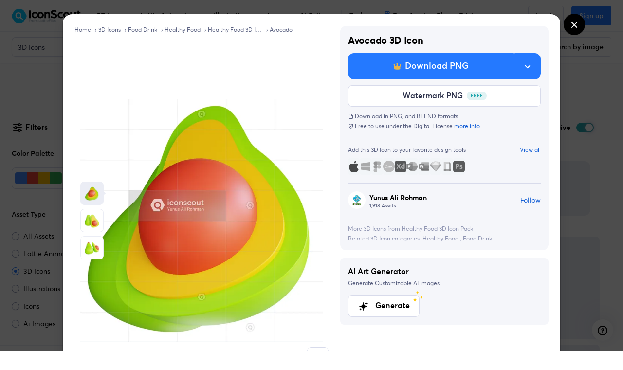

--- FILE ---
content_type: image/svg+xml
request_url: https://cdna.iconscout.com/img/gift-unicon.39a409b.svg
body_size: 367
content:
<svg xmlns="http://www.w3.org/2000/svg" width="20" height="20" viewBox="0 0 20 20" fill="none">
<path d="M17.5 10.8333H4.16668C3.94581 10.8333 3.73397 10.7456 3.57772 10.5895C3.42146 10.4334 3.33356 10.2217 3.33334 10.0008V9.16748C3.33401 8.50464 3.59761 7.86914 4.06631 7.40044C4.535 6.93175 5.17051 6.66814 5.83334 6.66748H15.8333C16.4962 6.66814 17.1317 6.93175 17.6004 7.40044C18.0691 7.86914 18.3327 8.50464 18.3333 9.16748V10.0008C18.3333 10.2217 18.2457 10.4335 18.0896 10.5898C17.9335 10.746 17.7217 10.8339 17.5008 10.8341L17.5 10.8333Z" fill="#A7C9FF"/>
<path d="M5 10.8335V15.8335C5.00066 16.4963 5.26427 17.1318 5.73296 17.6005C6.20166 18.0692 6.83716 18.3328 7.5 18.3335H14.1667C14.8295 18.3328 15.465 18.0692 15.9337 17.6005C16.4024 17.1318 16.666 16.4963 16.6667 15.8335V10.8335H5Z" fill="#7BAEFF"/>
<path d="M12.9167 1.6665C12.1317 1.6665 11.38 1.98484 10.8333 2.549C10.4974 2.20474 10.0815 1.94896 9.62268 1.80447C9.16389 1.65998 8.67647 1.63126 8.20389 1.72089C7.7313 1.81051 7.28824 2.01569 6.9142 2.31813C6.54017 2.62057 6.24679 3.01086 6.06023 3.45422C5.87366 3.89757 5.79971 4.3802 5.84496 4.85908C5.89021 5.33796 6.05327 5.79819 6.31958 6.19875C6.58589 6.59931 6.94719 6.92774 7.37126 7.15476C7.79532 7.38177 8.26898 7.50032 8.74999 7.49984H9.99999V18.3332H11.6667V7.49984H12.9167C13.2997 7.49984 13.6789 7.4244 14.0328 7.27782C14.3867 7.13124 14.7082 6.9164 14.979 6.64557C15.2499 6.37473 15.4647 6.0532 15.6113 5.69933C15.7579 5.34546 15.8333 4.96619 15.8333 4.58317C15.8333 4.20015 15.7579 3.82088 15.6113 3.46701C15.4647 3.11314 15.2499 2.79161 14.979 2.52078C14.7082 2.24994 14.3867 2.0351 14.0328 1.88852C13.6789 1.74195 13.2997 1.6665 12.9167 1.6665ZM7.49999 4.58317C7.49999 4.25165 7.63168 3.93371 7.8661 3.69929C8.10052 3.46487 8.41847 3.33317 8.74999 3.33317C9.08151 3.33317 9.39945 3.46487 9.63387 3.69929C9.86829 3.93371 9.99999 4.25165 9.99999 4.58317V5.83317H8.74999C8.05999 5.83317 7.49999 5.27317 7.49999 4.58317ZM12.9167 5.83317H11.6667V4.58317C11.6667 4.33594 11.74 4.09427 11.8773 3.88871C12.0147 3.68315 12.2099 3.52293 12.4383 3.42832C12.6667 3.33371 12.918 3.30896 13.1605 3.35719C13.403 3.40542 13.6257 3.52447 13.8005 3.69929C13.9754 3.8741 14.0944 4.09683 14.1426 4.33931C14.1909 4.58178 14.1661 4.83312 14.0715 5.06152C13.9769 5.28993 13.8167 5.48516 13.6111 5.62251C13.4056 5.75986 13.1639 5.83317 12.9167 5.83317Z" fill="#2479FF"/>
</svg>

--- FILE ---
content_type: text/javascript
request_url: https://cdna.iconscout.com/325286a.modern.js
body_size: 6911
content:
!function(e){function c(data){for(var c,d,n=data[0],o=data[1],l=data[2],i=0,h=[];i<n.length;i++)d=n[i],Object.prototype.hasOwnProperty.call(r,d)&&r[d]&&h.push(r[d][0]),r[d]=0;for(c in o)Object.prototype.hasOwnProperty.call(o,c)&&(e[c]=o[c]);for(v&&v(data);h.length;)h.shift()();return t.push.apply(t,l||[]),f()}function f(){for(var e,i=0;i<t.length;i++){for(var c=t[i],f=!0,d=1;d<c.length;d++){var o=c[d];0!==r[o]&&(f=!1)}f&&(t.splice(i--,1),e=n(n.s=c[0]))}return e}var d={},r={304:0},t=[];function n(c){if(d[c])return d[c].exports;var f=d[c]={i:c,l:!1,exports:{}};return e[c].call(f.exports,f,f.exports,n),f.l=!0,f.exports}n.e=function(e){var c=[],f=r[e];if(0!==f)if(f)c.push(f[2]);else{var d=new Promise((function(c,d){f=r[e]=[c,d]}));c.push(f[2]=d);var t,script=document.createElement("script");script.charset="utf-8",script.timeout=120,n.nc&&script.setAttribute("nonce",n.nc),script.src=function(e){return n.p+""+{0:"4560472",1:"3958d9a",2:"f896f01",3:"ab91361",4:"2ae56f3",5:"9093f3f",6:"517f18b",7:"eeaa03e",8:"bec648e",9:"fba4075",10:"babe815",11:"c668274",12:"bfa775f",13:"f45404e",14:"4b5ecd1",15:"8629eaf",16:"f258a31",17:"33a64d2",18:"b6540a2",19:"b88ebc2",20:"18e1d51",21:"94e00d6",22:"ef3c8dc",23:"4eaf557",24:"6ad3f85",25:"f33adb5",26:"237902d",27:"b851109",28:"9bc963d",29:"1e52e69",30:"4549bf8",31:"fc6f620",32:"c3153bc",33:"0035733",34:"90601f2",35:"8daa05d",36:"7e94998",37:"bc0e158",38:"0f5b791",39:"4db6a0a",40:"96634df",41:"e877956",42:"7fd5dea",43:"3847dff",44:"b63dfb2",45:"c9752a9",46:"da55252",47:"1c2e0b8",48:"efc8564",49:"07aa22e",50:"27f62d8",51:"b0e441b",52:"524dde0",53:"32b09b3",54:"0c089f3",55:"57e0b21",56:"5c2ae6d",57:"2574675",58:"80e0680",59:"768d2d5",60:"0ddb238",61:"978470a",62:"d74c39e",63:"14e8721",64:"46498ce",65:"7e28672",66:"9d37eb0",67:"48037e5",68:"377f6b6",69:"5dff99f",70:"e222197",71:"c5a1396",72:"c10d6af",73:"d235261",74:"b3701b5",75:"9ef9a84",76:"c883310",77:"a0b462e",78:"56b8b16",79:"234aafd",80:"152811c",81:"7a41681",82:"cb8dc95",83:"4e2c0e8",84:"9fd0280",85:"3b04d01",86:"b648d68",87:"2406d6e",88:"4ea6a11",89:"e0eb2e3",90:"f06d539",91:"7eceea0",92:"631c2f3",93:"adb5fea",94:"5c69d30",95:"0d70fcf",96:"500b0ba",97:"72f2a98",98:"f5c0b6f",99:"1a6ee65",100:"64c6d5d",101:"c247fb2",102:"924db4e",103:"806d0cd",104:"fb6a44b",105:"f306eb7",106:"d755b49",107:"a0f2a75",108:"3157fad",109:"ad9141d",110:"14870ea",112:"5087bf1",113:"28bbaa6",115:"115ab25",116:"720672c",117:"5f4f6c8",118:"01868ad",119:"9588a40",120:"4961d1b",121:"0d43d75",122:"6a39d8b",123:"5f7d276",124:"087b844",125:"71ac731",126:"9efbf0a",127:"a211c90",128:"39dbc90",129:"9eca8b0",130:"1b64b8e",131:"3bf1009",132:"1747652",133:"2a7b04f",134:"ef620cc",135:"eb9e943",136:"4a4300f",137:"1f2e586",138:"e6733ab",139:"a187d33",140:"ca49eba",141:"f0fc11c",142:"f844707",143:"d0efb57",144:"b6bad6e",145:"aca9998",146:"58b2646",147:"cf24f40",148:"706acde",149:"c59e6be",150:"03fcc02",151:"ce1f9a6",152:"3d3e469",153:"39869a5",154:"6507c6d",155:"0b59fa4",156:"ed6a027",157:"757c06c",158:"be65519",159:"c6b561a",160:"1a2bc77",161:"f18bf2e",162:"b6bb6f6",163:"b5d40ba",164:"d2c5b71",165:"5a91165",166:"f9b4074",167:"778729e",168:"0f5a054",169:"6aa7bf3",170:"c48ad26",171:"2152144",172:"a3ca5d7",173:"3d5fc2a",174:"88eb513",175:"2508a34",176:"dbbbc0c",177:"426134a",178:"f664e63",179:"2ae1692",180:"9567b11",181:"f5dbf65",182:"a013232",183:"a68e4ab",184:"fbdea13",185:"81e56c9",186:"9a547d1",187:"51a4c7f",188:"9d28488",189:"1e02891",190:"3d878e8",191:"fc27d1b",192:"ef02262",193:"08f046c",194:"8eee5ce",195:"c5f92bb",196:"85b68dc",197:"2e9b765",198:"c6e38e8",199:"c600357",200:"50a26f9",201:"376e0c8",202:"b4bd2c7",203:"534ea4b",204:"bc38107",205:"6a4cf49",206:"62e866d",207:"38ccb75",208:"0c0219d",209:"d8a7388",210:"1551201",211:"9eb202a",212:"6c4285c",213:"f22d4c2",214:"c8d2e4a",215:"3ac42ab",216:"e651598",217:"eb24557",218:"e489ae1",219:"7389a82",220:"285d1f1",221:"f7b6b10",222:"5937340",223:"0413165",224:"8679bb1",225:"4119e62",226:"359ea7d",227:"3667393",228:"e8df73e",229:"5422066",230:"1e76b66",231:"2224cd3",232:"21b7382",233:"dc5f8cb",234:"43c5846",235:"bc43027",236:"9f539ad",237:"f4aa371",238:"42c1016",239:"a3dc9f1",240:"b899fd2",241:"53c7c4b",242:"e428463",243:"4083c0c",244:"cf37121",245:"6f9c7fc",246:"c88436e",247:"0531581",248:"c5a7142",249:"0f8ca78",250:"8ad15ce",251:"d67bc59",252:"79c48c0",253:"595313b",254:"a823ccb",255:"7b4f247",256:"8c44305",257:"bf046a5",258:"0d89d12",259:"89e611c",260:"35ea5b2",261:"9caf276",262:"dcd434f",263:"c1db8ff",264:"4ba182f",265:"333d09f",266:"ed631e4",267:"ae9efc8",268:"8bb89f2",269:"7e1dfc5",270:"85d6512",271:"c9f4010",272:"2ff881e",273:"c3cdd4a",274:"17fbf79",275:"4e22030",276:"c7e2244",277:"56cd618",278:"b979aea",279:"055aadf",280:"6acd3bb",281:"ce7b66a",282:"c335e72",283:"03bd693",284:"d18f229",285:"0fa74b0",286:"be45ed9",287:"0c4bfd5",288:"ebf5394",289:"ead324f",290:"9290a20",291:"2fc8d67",292:"ceb211e",293:"8e32699",294:"c50a132",295:"235c790",296:"769a5f6",297:"7f62ad4",298:"841ed0a",299:"bceaf40",300:"338c4e4",301:"602d54d",302:"0c626de",303:"781b34b",305:"7c9fb29",307:"6b1b4e9",308:"5d10550",309:"43b116d",310:"f65901b",311:"99fd8d8",312:"4a9f33f",313:"15a66c0",314:"e5beb19",315:"7b5821b",316:"2457133",317:"81eb595",318:"17c39d9",319:"53a20a1",320:"acd950e",321:"ca9342e",322:"11ef163",323:"8a07d2e",324:"986981c",325:"81c9c04",326:"e7c46e4",327:"5f6ad0d",328:"6f86c03",329:"ab596fc",330:"7d7c500",331:"8b7c6e0",332:"d9524b7",333:"d0641c3",334:"cd6aa20",335:"7fc641f",336:"a76f19b",337:"6b76516",338:"0740cab",339:"ba12eea",340:"e2b8f41",341:"99d7ffa",342:"125d8c9",343:"f750fbb",344:"b11a413",345:"539e025",346:"4c8919f",347:"dd319ee",348:"2483295",349:"b8bc67d",350:"b4738fd",351:"8247c3a",352:"1cfa469",353:"5aaf1a0",354:"f33adf9",355:"234969a",356:"c2e2679",357:"b2de601",358:"aef421b",359:"0aa50a0",360:"7ee2e1a",361:"fa95085",362:"9e24ef4",363:"494b8df",364:"2923dba",365:"adc0eeb",366:"8c9a9c4",367:"68b62cd",368:"07f68fc",369:"5c89d54",370:"213064e",371:"0507a65",372:"3801c6e",373:"8d7d328",374:"e088a8d",375:"105f61f",376:"5ee9a02",377:"c823255",378:"1a6bb91",379:"81e5488",380:"2b0a4eb",381:"4fdc86f",382:"72d0e1e",383:"2aac9af",384:"158808e",385:"957c40d",386:"cfd6084",387:"4c12737",388:"839dec7",389:"24da607",390:"1fa1cfd",391:"17246f5",392:"101b658",393:"d3b0f77",394:"af5b73d",395:"6e9e166",396:"7fd86f1",397:"61fcbd1",398:"a91eaba",399:"23a7dc0",400:"8e4a778",401:"a009603",402:"969a1fe",403:"ea2c92e",404:"699dea2",405:"d18c0b4",406:"d8fde35",407:"026fa50",408:"2bfb3e5",409:"7dad4b4",410:"d7662a0",411:"7776697",412:"692034e",413:"477da95",414:"4f62fed",415:"8497ef2",416:"c9e94a4",417:"a0eabe9",418:"d5c4be5",419:"3059d05",420:"186c9c4",421:"a04d70c",422:"a301fde",423:"b8c24d3",424:"9ec6df4",425:"f6d1661",426:"3f5ca33",427:"285e8be",428:"9aa2d01",429:"1ff6504",430:"7e66c0b",431:"3865da6",432:"a3d08c8",433:"d56eb37",434:"aa37ba2",435:"b9ad55b",436:"5963d62",437:"e8bf3c9",438:"b78a5de",439:"7b34a35",440:"ed967c5",441:"74c045b",442:"3dea269",443:"48f825e",444:"4322b55",445:"c811676",446:"f26d8b1",447:"940fd5e",448:"06ffc9e",449:"29da2af",450:"d40fd95",451:"1f7e493",452:"70228f8",453:"95e6761",454:"6e298d3",455:"04f2858",456:"3f2b26e",457:"86646cc",458:"d73cd58",459:"94b25a5",460:"db8a674",461:"0491226",462:"e08f66e",463:"c5aface",464:"8f36f34",465:"bb50042",466:"f0b10f0",467:"5bd3953",468:"21eb17c",469:"5944a69",470:"8ec99cc",471:"f31d251",472:"a205aa9",473:"1c062ae",474:"aa9c4c7",475:"c483b16",476:"a34096a",477:"ed79045",478:"8bb3152",479:"c09cdd2",480:"f0111e9",481:"00ddacb",482:"9bf90cb",483:"f4551b0",484:"689b706",485:"e003277",486:"81bc0d8",487:"3263680",488:"3daad82",489:"d5dd175",490:"fa7ac64",491:"fc2b47c",492:"4792dfa",493:"eaece47",494:"50c42fe",495:"ba43a29",496:"4bf5d70",497:"4e3f043",498:"5c8f4b3",499:"f9d5868",500:"a49b8cd",501:"8cf4f93",502:"96f64c1",503:"534471f",504:"340dd17",505:"98ecd32",506:"f732192",507:"3dc39fc",508:"63f4564",509:"ec5c8a1",510:"36123d1",511:"f9357a8",512:"80a7b28",513:"015ec08",514:"f53ab98",515:"378b5cf",516:"185214b",517:"12d8fbd",518:"c9a1839",519:"7710f06",520:"1ae6ceb",521:"2872733",522:"17c9caf",523:"56d0c27",524:"b0270eb",525:"60a607c",526:"c549e39",527:"31ba3fd",528:"559d45b",529:"6f1380c",530:"14ecc67",531:"dcd6a41",532:"a876346",533:"39e881c",534:"5173c8e",535:"b6bf1da",536:"997dba5",537:"1f2b975",538:"ddc8295",539:"4933469",540:"01f9ef9",541:"f2e2140",542:"c4c5795",543:"24edc67",544:"bcdbccf",545:"433f930",546:"95ea4bd",547:"268cff7",548:"ba061b4",549:"1701a4d",550:"9a8f53f",551:"e0177c1",552:"aa38e50",553:"a753507",554:"bd69dbc",555:"7fbfed1",556:"5ca1d0b",557:"d864eb3",558:"8073906",559:"4e454b2",560:"54b61e8",561:"eb57331",562:"8df21b5",563:"a71d669",564:"6b8b4e4",565:"71e3551",566:"d82ce67",567:"70c1ada",568:"bfab888",569:"19c1b56",570:"3e4df42",571:"651de98",572:"2604045",573:"4bb44ce",574:"a262a32",575:"36d7e95",576:"494eadd",577:"865b160",578:"ebd00cd",579:"cd2d919",580:"a3dc4de",581:"e2ddd36",582:"899faf9",583:"75f26f3",584:"f890730",585:"ed79616",586:"8f9a7e1",587:"363b5c4",588:"138967f",589:"437a3d8",590:"b926381",591:"a88e3d6",592:"7329835",593:"db7fcbb",594:"2ae2186",595:"b71e910",596:"9cb4a54",597:"aaa7b83",598:"19a9573",599:"5eb08b0",600:"f795adf",601:"8aa9bde",602:"5f26078",603:"8926442",604:"c5e0acc",605:"9de8314",606:"ba1d9e9",607:"c2a7d5b",608:"7f16dd7",609:"9aabdc7",610:"2c2c766",611:"905c939",612:"4188814",613:"a382022",614:"3b7370b",615:"00a8672",616:"c96324c",617:"848beb1",618:"8d29512",619:"3e53abe",620:"b98c701",621:"81a518b",622:"d3f30b7",623:"ebf070d",624:"483365c",625:"7afe2d6",626:"11038c4",627:"8b76acb",628:"35cd2ab",629:"874c57b",630:"e4b25dd",631:"8e7358b",632:"9f4be3d",633:"f116708",634:"286e04c",635:"abe3e2a",636:"7785309",637:"c953ed0",638:"6bb311b",639:"b3f6c1a",640:"d6a771a",641:"2f03099",642:"060964d",643:"1ac485e",644:"cace521",645:"be24277",646:"2e978b8",647:"0997f25",648:"4511801",649:"fd4091c",650:"262f978",651:"1866a5b",652:"accf037",653:"bf5d0df",654:"50f8714",655:"b35bb2d",656:"cd09afc",657:"0a4e380",658:"7a09648",659:"bf95f9d",660:"0e659d1",661:"78df616",662:"e68246f",663:"30bdc78",664:"983c005",665:"78c7271",666:"68f9600",667:"2fa2fe4",668:"53b861e",669:"c309356",670:"96d0256",671:"360bb75",672:"082e916",673:"6c8fb30",674:"de920b8",675:"fe5c806",676:"92d5c43",677:"dac9254",678:"c2f8173",679:"f0c58f7",680:"9a59137",681:"adb5cdf",682:"6c92651",683:"3791229",684:"c6c0eb7",685:"a1408f1",686:"64a8528",687:"75ce97f",688:"bd4e11f",689:"583bf7b",690:"38dde0d",691:"858a9b6",692:"c3a208b",693:"9b94d54",694:"57b9766",695:"b0bbcbb",696:"9488b5e",697:"0dbbb53",698:"a66e7de",699:"408f38f",700:"accbed6",701:"adc34e0",702:"a44ae01",703:"cab49eb",704:"5a745c1",705:"cd601d8",706:"e1aa8fe",707:"6d0f79f",708:"da04654",709:"18dd438",710:"761be43",711:"92239e0",712:"bd67538",713:"24acc82",714:"b64ae04",715:"381e189",716:"eac9693",717:"a541f3e",718:"cc3809f",719:"58fb6ee",720:"f437d79",721:"3cdd499",722:"2bbf721",723:"b46e500",724:"3f9ea28",725:"04ef77e",726:"c2a52a8",727:"90214e3",728:"5072acc",729:"19174fa",730:"235985f",731:"950d359",732:"38983e4",733:"533a6ae",734:"0c0b2b2",735:"4d29256",736:"daaf8c6",737:"5a20662",738:"d9c400b",739:"b6371ad",740:"8e18746",741:"a9c24de",742:"9ee9901",743:"f0bd8c6",744:"1241e8b",745:"e91116c",746:"9f74417",747:"2219377",748:"133a280",749:"af61783",750:"168ce6f",751:"f5f3560",752:"6c8de49",753:"ac0eb9a",754:"2325d05",755:"aea42f7",756:"89f8b29",757:"d3f96e7",758:"533de03",759:"36db4cb",760:"43e7792",761:"2ff51cd",762:"792c1fb",763:"9f2fa46",764:"0e1b9da",765:"c86844c",766:"a96c892",767:"99ae741",768:"6d6f396",769:"90c4fac",770:"aa3a898",771:"74385d3",772:"3b86215",773:"581a265",774:"ad27923",775:"febb979",776:"0271021",777:"6cfac9d",778:"5b96bf0",779:"548ec73",780:"a7ae9a8",781:"7f5450b",782:"3da6d86",783:"e990b55",784:"11e5b4a",785:"c1cc0c1",786:"68581ba",787:"e025795",788:"e5e6d29",789:"d48ccf0",790:"1315ca7",791:"352748c",792:"d6e6f00",793:"a07c966",794:"519f075",795:"c148cd3",796:"cf302c5",797:"d3a3b4f",798:"9af6ff1",799:"e93639f"}[e]+".modern.js"}(e);var o=new Error;t=function(c){script.onerror=script.onload=null,clearTimeout(l);var f=r[e];if(0!==f){if(f){var d=c&&("load"===c.type?"missing":c.type),t=c&&c.target&&c.target.src;o.message="Loading chunk "+e+" failed.\n("+d+": "+t+")",o.name="ChunkLoadError",o.type=d,o.request=t,f[1](o)}r[e]=void 0}};var l=setTimeout((function(){t({type:"timeout",target:script})}),12e4);script.onerror=script.onload=t,document.head.appendChild(script)}return Promise.all(c)},n.m=e,n.c=d,n.d=function(e,c,f){n.o(e,c)||Object.defineProperty(e,c,{enumerable:!0,get:f})},n.r=function(e){"undefined"!=typeof Symbol&&Symbol.toStringTag&&Object.defineProperty(e,Symbol.toStringTag,{value:"Module"}),Object.defineProperty(e,"__esModule",{value:!0})},n.t=function(e,c){if(1&c&&(e=n(e)),8&c)return e;if(4&c&&"object"==typeof e&&e&&e.__esModule)return e;var f=Object.create(null);if(n.r(f),Object.defineProperty(f,"default",{enumerable:!0,value:e}),2&c&&"string"!=typeof e)for(var d in e)n.d(f,d,function(c){return e[c]}.bind(null,d));return f},n.n=function(e){var c=e&&e.__esModule?function(){return e.default}:function(){return e};return n.d(c,"a",c),c},n.o=function(object,e){return Object.prototype.hasOwnProperty.call(object,e)},n.p="https://cdna.iconscout.com/",n.oe=function(e){throw console.error(e),e};var o=window.webpackJsonp=window.webpackJsonp||[],l=o.push.bind(o);o.push=c,o=o.slice();for(var i=0;i<o.length;i++)c(o[i]);var v=l;f()}([]);


--- FILE ---
content_type: image/svg+xml
request_url: https://cdna.iconscout.com/img/reverse-image-search.aa3484a.svg
body_size: 1437
content:
<svg width="48" height="48" viewBox="0 0 48 48" fill="none" xmlns="http://www.w3.org/2000/svg">
<path fill-rule="evenodd" clip-rule="evenodd" d="M8.94409 16.4245C8.94409 12.293 12.2933 8.94385 16.4247 8.94385H31.5754C35.7068 8.94385 39.056 12.293 39.056 16.4245V31.5751C39.056 35.7066 35.7068 39.0558 31.5754 39.0558H16.4247C12.2933 39.0558 8.94409 35.7066 8.94409 31.5751V16.4245ZM16.4247 11.2796C13.5833 11.2796 11.2798 13.583 11.2798 16.4245V31.5751C11.2798 34.4166 13.5833 36.72 16.4247 36.72H31.5754C34.4168 36.72 36.7203 34.4166 36.7203 31.5751V16.4245C36.7203 13.583 34.4168 11.2796 31.5754 11.2796H16.4247Z" fill="black"/>
<path fill-rule="evenodd" clip-rule="evenodd" d="M21.0435 3.16786C21.0435 2.52287 21.5664 2 22.2114 2H25.7886C26.4336 2 26.9565 2.52287 26.9565 3.16786C26.9565 3.81285 26.4336 4.33572 25.7886 4.33572H22.2114C21.5664 4.33572 21.0435 3.81285 21.0435 3.16786ZM8.04533 4.54301C8.43834 5.05443 8.34235 5.78763 7.83092 6.18064C7.2117 6.65649 6.65649 7.21169 6.18064 7.83092C5.78763 8.34235 5.05443 8.43834 4.54301 8.04533C4.03158 7.65232 3.93559 6.91913 4.3286 6.4077C4.92815 5.62751 5.62751 4.92814 6.4077 4.3286C6.91913 3.93558 7.65232 4.03158 8.04533 4.54301ZM39.9547 4.54301C40.3477 4.03158 41.0809 3.93559 41.5923 4.3286C42.3725 4.92815 43.0719 5.62751 43.6714 6.4077C44.0644 6.91913 43.9684 7.65232 43.457 8.04533C42.9456 8.43834 42.2124 8.34235 41.8194 7.83092C41.3435 7.2117 40.7883 6.65649 40.1691 6.18064C39.6577 5.78763 39.5617 5.05443 39.9547 4.54301ZM44.8321 21.0435C45.4771 21.0435 46 21.5664 46 22.2114V25.7886C46 26.4336 45.4771 26.9565 44.8321 26.9565C44.1871 26.9565 43.6643 26.4336 43.6643 25.7886V22.2114C43.6643 21.5664 44.1871 21.0435 44.8321 21.0435ZM3.16786 21.0435C3.81285 21.0435 4.33572 21.5664 4.33572 22.2114V25.7886C4.33572 26.4336 3.81285 26.9565 3.16786 26.9565C2.52287 26.9565 2 26.4336 2 25.7886V22.2114C2 21.5664 2.52287 21.0435 3.16786 21.0435ZM4.54301 39.9547C5.05443 39.5617 5.78763 39.6577 6.18064 40.1691C6.65649 40.7883 7.21169 41.3435 7.83092 41.8194C8.34235 42.2124 8.43834 42.9456 8.04533 43.457C7.65232 43.9684 6.91913 44.0644 6.4077 43.6714C5.62751 43.0719 4.92814 42.3725 4.3286 41.5923C3.93558 41.0809 4.03158 40.3477 4.54301 39.9547ZM43.457 39.9547C43.9684 40.3477 44.0644 41.0809 43.6714 41.5923C43.0719 42.3725 42.3725 43.0719 41.5923 43.6714C41.0809 44.0644 40.3477 43.9684 39.9547 43.457C39.5617 42.9456 39.6577 42.2124 40.1691 41.8194C40.7883 41.3435 41.3435 40.7883 41.8194 40.1691C42.2124 39.6577 42.9456 39.5617 43.457 39.9547ZM21.0435 44.8321C21.0435 44.1871 21.5664 43.6643 22.2114 43.6643H25.7886C26.4336 43.6643 26.9565 44.1871 26.9565 44.8321C26.9565 45.4771 26.4336 46 25.7886 46H22.2114C21.5664 46 21.0435 45.4771 21.0435 44.8321Z" fill="black"/>
<path fill-rule="evenodd" clip-rule="evenodd" d="M16.8769 21.9114C17.3096 21.4787 18.0029 21.4534 18.466 21.8533L34.5482 35.7414C35.0363 36.163 35.0903 36.9004 34.6688 37.3886C34.2472 37.8768 33.5097 37.9308 33.0216 37.5092L17.761 24.3306L11.2534 30.8381C10.7973 31.2942 10.0579 31.2942 9.60182 30.8381C9.14575 30.382 9.14575 29.6426 9.60183 29.1865L16.8769 21.9114Z" fill="black"/>
<path fill-rule="evenodd" clip-rule="evenodd" d="M27.0661 21.8755C27.5055 21.4736 28.1768 21.4666 28.6244 21.8591L38.3428 30.3814C38.8277 30.8066 38.8761 31.5445 38.4508 32.0294C38.0256 32.5144 37.2877 32.5628 36.8028 32.1375L27.8709 24.3049L24.1573 27.7022C23.6814 28.1375 22.9427 28.1047 22.5074 27.6288C22.072 27.1529 22.1049 26.4142 22.5808 25.9788L27.0661 21.8755Z" fill="black"/>
<path fill-rule="evenodd" clip-rule="evenodd" d="M22.4219 19.0446C21.498 19.0446 20.7491 18.2957 20.7491 17.3718C20.7491 16.4479 21.498 15.6989 22.4219 15.6989C23.3458 15.6989 24.0948 16.4479 24.0948 17.3718C24.0948 18.2957 23.3458 19.0446 22.4219 19.0446ZM18.4133 17.3718C18.4133 19.5857 20.208 21.3804 22.4219 21.3804C24.6358 21.3804 26.4305 19.5857 26.4305 17.3718C26.4305 15.1579 24.6358 13.3632 22.4219 13.3632C20.208 13.3632 18.4133 15.1579 18.4133 17.3718Z" fill="black"/>
<path d="M44.8321 30.3154C45.4771 30.3154 46 30.8383 46 31.4833V33.2719C46 33.7697 45.9677 34.2605 45.9048 34.7422C45.8214 35.3818 45.2353 35.8326 44.5957 35.7492C43.9561 35.6657 43.5053 35.0796 43.5887 34.4401C43.6385 34.0583 43.6643 33.6684 43.6643 33.2719V31.4833C43.6643 30.8383 44.1871 30.3154 44.8321 30.3154Z" fill="black"/>
<path d="M3.16786 30.3154C3.81285 30.3154 4.33572 30.8383 4.33572 31.4833V33.2719C4.33572 33.6684 4.36148 34.0583 4.41129 34.4401C4.49471 35.0796 4.04387 35.6657 3.40429 35.7492C2.76472 35.8326 2.17861 35.3818 2.09518 34.7422C2.03235 34.2605 2 33.7697 2 33.2719V31.4833C2 30.8383 2.52287 30.3154 3.16786 30.3154Z" fill="black"/>
<path d="M3.40429 11.5251C4.04387 11.6085 4.49471 12.1946 4.41129 12.8342C4.36148 13.216 4.33572 13.6059 4.33572 14.0023V15.791C4.33572 16.436 3.81285 16.9588 3.16786 16.9588C2.52287 16.9588 2 16.436 2 15.791V14.0023C2 13.5046 2.03235 13.0138 2.09518 12.5321C2.17861 11.8925 2.76472 11.4417 3.40429 11.5251Z" fill="black"/>
<path d="M44.5957 11.5251C45.2353 11.4417 45.8214 11.8925 45.9048 12.5321C45.9677 13.0138 46 13.5046 46 14.0023V15.791C46 16.436 45.4771 16.9588 44.8321 16.9588C44.1871 16.9588 43.6643 16.436 43.6643 15.791V14.0023C43.6643 13.6059 43.6385 13.216 43.5887 12.8342C43.5053 12.1946 43.9561 11.6085 44.5957 11.5251Z" fill="black"/>
<path d="M36.2306 44.5955C36.314 45.2351 35.8632 45.8212 35.2236 45.9047C34.7419 45.9675 34.2511 45.9998 33.7534 45.9998H31.9647C31.3197 45.9998 30.7969 45.477 30.7969 44.832C30.7969 44.187 31.3197 43.6641 31.9647 43.6641H33.7534C34.1498 43.6641 34.5397 43.6384 34.9215 43.5886C35.5611 43.5051 36.1472 43.956 36.2306 44.5955Z" fill="black"/>
<path d="M30.7969 3.16786C30.7969 2.52287 31.3197 2 31.9647 2H33.7534C34.2511 2 34.7419 2.03235 35.2236 2.09518C35.8632 2.17861 36.314 2.76472 36.2306 3.40429C36.1472 4.04387 35.5611 4.49471 34.9215 4.41129C34.5397 4.36148 34.1498 4.33572 33.7534 4.33572H31.9647C31.3197 4.33572 30.7969 3.81285 30.7969 3.16786Z" fill="black"/>
<path d="M11.6135 44.5955C11.6969 43.956 12.283 43.5051 12.9226 43.5886C13.3044 43.6384 13.6942 43.6641 14.0907 43.6641H15.8793C16.5243 43.6641 17.0472 44.187 17.0472 44.832C17.0472 45.477 16.5243 45.9998 15.8793 45.9998H14.0907C13.593 45.9998 13.1022 45.9675 12.6205 45.9047C11.9809 45.8212 11.53 45.2351 11.6135 44.5955Z" fill="black"/>
<path d="M14.0907 4.33572C13.6942 4.33572 13.3044 4.36148 12.9226 4.41129C12.283 4.49471 11.6969 4.04387 11.6135 3.40429C11.53 2.76472 11.9809 2.17861 12.6205 2.09518C13.1022 2.03235 13.593 2 14.0907 2H15.8793C16.5243 2 17.0472 2.52287 17.0472 3.16786C17.0472 3.81285 16.5243 4.33572 15.8793 4.33572H14.0907Z" fill="black"/>
</svg>


--- FILE ---
content_type: text/javascript
request_url: https://cdna.iconscout.com/c2a52a8.modern.js
body_size: -332
content:
(window.webpackJsonp=window.webpackJsonp||[]).push([[726],{1161:function(e,n,o){"use strict";o.r(n),n.default=o.p+"3407a317a7a9262f57faf745e61bda37.lottie"}}]);


--- FILE ---
content_type: image/svg+xml
request_url: https://cdna.iconscout.com/img/full-screen.0cca4a3.svg
body_size: -184
content:
<?xml version="1.0" encoding="UTF-8"?>
<svg width="50px" height="50px" viewBox="0 0 50 50" version="1.1" xmlns="http://www.w3.org/2000/svg" xmlns:xlink="http://www.w3.org/1999/xlink">
    <!-- Generator: Sketch 52 (66869) - http://www.bohemiancoding.com/sketch -->
    <title>Group 4</title>
    <desc>Created with Sketch.</desc>
    <g id="Page-1" stroke="none" stroke-width="1" fill="none" fill-rule="evenodd">
        <g id="Product_Photo" transform="translate(-469.000000, -389.000000)">
            <g id="Group-4" transform="translate(469.000000, 389.000000)">
                <rect id="Rectangle" fill="#000000" opacity="0.400809152" x="0" y="0" width="50" height="50" rx="10"></rect>
                <polygon id="Path" fill="#FFFFFF" points="34.273875 31.976125 30.54775 28.25 28.25 30.54775 31.976125 34.273875 28.25 38 38 38 38 28.25"></polygon>
                <polygon id="Path" fill="#FFFFFF" points="21.75 12 12 12 12 21.75 15.726125 18.023875 19.4173125 21.7118125 21.7150625 19.4140625 18.023875 15.726125"></polygon>
                <polygon id="Path" fill="#FFFFFF" points="21.75 30.54775 19.45225 28.25 15.726125 31.976125 12 28.25 12 38 21.75 38 18.023875 34.273875"></polygon>
                <polygon id="Path" fill="#FFFFFF" points="38 12 28.25 12 31.976125 15.726125 28.2849375 19.4140625 30.5826875 21.7118125 34.273875 18.023875 38 21.75"></polygon>
            </g>
        </g>
    </g>
</svg>

--- FILE ---
content_type: text/javascript
request_url: https://cdna.iconscout.com/b648d68.modern.js
body_size: 4230
content:
(window.webpackJsonp=window.webpackJsonp||[]).push([[86],{1385:function(t,e,r){"use strict";r.d(e,"a",(function(){return o}));var o=(t,e)=>"tour-".concat(t,"-").concat(e)},1395:function(t,e,r){t.exports=r.p+"img/plus-picker.01c5e9f.png"},3879:function(t,e,r){var o=r(449),l=r(3880);t.exports=function(t,e){return l(t||[],e||[],o)}},3880:function(t,e){t.exports=function(t,e,r){for(var o=-1,l=t.length,n=e.length,c={};++o<l;){var m=o<n?e[o]:void 0;r(c,t[o],m)}return c}},4381:function(t,e,r){var content=r(6279);content.__esModule&&(content=content.default),"string"==typeof content&&(content=[[t.i,content,""]]),content.locals&&(t.exports=content.locals);(0,r(35).default)("71539f7e",content,!0,{sourceMap:!1})},4686:function(t,e,r){t.exports=r.p+"img/recolor@2x.c5627dd.png"},6278:function(t,e,r){"use strict";var o=r(4381),l=r.n(o);r.d(e,"default",(function(){return l.a}))},6279:function(t,e,r){var o=r(34)((function(i){return i[1]}));o.push([t.i,".container_7nwOm .wrapper_0QrwJ{border-bottom:1px solid #EBEDF5}.container_7nwOm .wrapper_0QrwJ .collapsed>.when-open,.container_7nwOm .wrapper_0QrwJ .not-collapsed>.when-closed{opacity:0.3 !important}.container_7nwOm .wrapper_0QrwJ .brandPaletteMenu{width:16.125rem;right:-24px;top:-50px}.container_7nwOm .wrapper_0QrwJ .bottom.fade-enter{opacity:0;clip-path:circle(1px at top 1px left 1px) !important;box-shadow:none !important}.container_7nwOm .wrapper_0QrwJ .bottom.fade-enter-active,.container_7nwOm .wrapper_0QrwJ .bottom.fade-leave-active{opacity:1;clip-path:circle(300px at 50%);transition:0.4s clip-path cubic-bezier(0.5, 0, 0, 1),0.22s opacity ease-in-out 0.3s,0.22s box-shadow ease-in 0.2s !important;will-change:opacity, clip-path, box-shadow}.container_7nwOm .wrapper_0QrwJ .bottom.fade-leave-to{opacity:0;clip-path:circle(1px at top 1px left 1px) !important;box-shadow:none !important}.container_7nwOm .wrapper_0QrwJ .custom-radio,.container_7nwOm .wrapper_0QrwJ .custom-checkbox{margin-bottom:.75rem}.container_7nwOm .wrapper_0QrwJ .custom-radio .custom-control-label,.container_7nwOm .wrapper_0QrwJ .custom-checkbox .custom-control-label{transition:all 150ms ease-in-out}.container_7nwOm .wrapper_0QrwJ .custom-radio .custom-control-label:hover,.container_7nwOm .wrapper_0QrwJ .custom-checkbox .custom-control-label:hover{color:#2479FF}.container_7nwOm .wrapper_0QrwJ .collapseBtn_sXmRL{display:flex;justify-content:space-between;align-items:center;color:#000;padding:1.25rem 1.5rem;position:relative}.container_7nwOm .wrapper_0QrwJ .collapseBtn_sXmRL .icon_-AVZH{color:#000;opacity:0;position:absolute;right:1.5rem;top:50%;transform:translateY(-50%);transition:all 0.3s ease}.container_7nwOm .wrapper_0QrwJ .collapsed_wzeXT>.whenOpen_d--O8{opacity:0.3}.container_7nwOm .wrapper_0QrwJ .notCollapsed_D0wIu>.whenClosed_nRLIA{opacity:0.3}.container_7nwOm .wrapper_0QrwJ .categoryTag_PYR1s{padding:.0625rem .5rem;background:#F5F6FA;border-radius:4px;color:#000;font-size:.75rem;line-height:1.25rem;transition:all 0.3s ease}.container_7nwOm .wrapper_0QrwJ .categoryTag_PYR1s:hover{background:#D8DBEB;text-decoration:none}.container_7nwOm .wrapper_0QrwJ .colorWheel_2LFAo{transform:rotate(135deg)}.container_7nwOm .wrapper_0QrwJ .link_6SBHk:hover{text-decoration:none}.container_7nwOm .colorPanel_dYk6s{background-color:#000;height:1.25rem;width:1.25rem;margin:.25rem;border:2px solid rgba(0,0,0,0.1)}.container_7nwOm .colorPanel_dYk6s:hover{border:2px solid rgba(0,0,0,0.3)}\n",""]),o.locals={container:"container_7nwOm",wrapper:"wrapper_0QrwJ",collapseBtn:"collapseBtn_sXmRL",icon:"icon_-AVZH",collapsed:"collapsed_wzeXT",whenOpen:"whenOpen_d--O8",notCollapsed:"notCollapsed_D0wIu",whenClosed:"whenClosed_nRLIA",categoryTag:"categoryTag_PYR1s",colorWheel:"colorWheel_2LFAo",link:"link_6SBHk",colorPanel:"colorPanel_dYk6s"},t.exports=o},6557:function(t,e,r){"use strict";r.r(e);var o=r(6);r(173),r(73);function l(t,e){var r=Object.keys(t);if(Object.getOwnPropertySymbols){var o=Object.getOwnPropertySymbols(t);e&&(o=o.filter((function(e){return Object.getOwnPropertyDescriptor(t,e).enumerable}))),r.push.apply(r,o)}return r}function n(t){for(var e=1;e<arguments.length;e++){var r=null!=arguments[e]?arguments[e]:{};e%2?l(Object(r),!0).forEach((function(e){Object(o.a)(t,e,r[e])})):Object.getOwnPropertyDescriptors?Object.defineProperties(t,Object.getOwnPropertyDescriptors(r)):l(Object(r)).forEach((function(e){Object.defineProperty(t,e,Object.getOwnPropertyDescriptor(r,e))}))}return t}r(31);var c=r(1270),m=r(1271),h=r(1272),d=r(1258),y=r(1289),_=r(3081),f=r(3320),v=r(6333),w=r(157),x=r.n(w),$=r(3879),O=r.n($),k=r(3),C=r(63),j=r(17),z=r(112),B=r(46),P=r(1474);function F(t,e){var r=Object.keys(t);if(Object.getOwnPropertySymbols){var o=Object.getOwnPropertySymbols(t);e&&(o=o.filter((function(e){return Object.getOwnPropertyDescriptor(t,e).enumerable}))),r.push.apply(r,o)}return r}function J(t){for(var e=1;e<arguments.length;e++){var r=null!=arguments[e]?arguments[e]:{};e%2?F(Object(r),!0).forEach((function(e){Object(o.a)(t,e,r[e])})):Object.getOwnPropertyDescriptors?Object.defineProperties(t,Object.getOwnPropertyDescriptors(r)):F(Object(r)).forEach((function(e){Object.defineProperty(t,e,Object.getOwnPropertyDescriptor(r,e))}))}return t}k.default.directive("b-toggle",d.a);var Q=["price","sort"],A={components:{UilTimes:c.a,UilAngleUp:m.a,UilAngleDown:h.a,BCollapse:y.a,BFormGroup:_.a,BFormRadioGroup:f.a,BFormCheckboxGroup:v.a,BrandPaletteButton:P.a,NewBadge:z.a},mixins:[B.a],props:{params:{type:Object,default:()=>{}},aggregations:{type:Object,default:()=>{}}},data:()=>({assets:[{text:"All Assets",value:"all-asset"},{text:"Lottie Animations",value:"lottie"},{text:"3D Icons",value:"3d"},{text:"Illustrations",value:"illustration"},{text:"Icons",value:"icon"},{text:"AI Images",value:"ai-image"}],sort_by:[{text:"Trending",value:"popular"},{text:"Featured",value:"featured"},{text:"Recent",value:"latest"},{text:"Relevant",value:"relevant"}],collapse:{asset:!0,price:!0,sortBy:!0,categories:!0,styles:!0,formats:!0}}),computed:J(J({},O()(Q,Q.map((t=>({get(){return this.params[t]},set(e){var r,o;this.$analytics.track("search-filter",{route_name:this.$route.name,route_path:this.$route.path,location:"sidebar",action:t,data:{value:e,currentFilters:J(J(J({iconscout_exclusive:this.params.iconscout_exclusive,query:this.params.query,asset:this.params.asset,product_type:this.params.product_type,price:this.params.price},(null===(r=this.params)||void 0===r||null===(r=r.styles)||void 0===r?void 0:r.length)&&{styles:this.params.styles}),(null===(o=this.params)||void 0===o||null===(o=o.formats)||void 0===o?void 0:o.length)&&{formats:this.params.formats}),{},{sort:this.params.sort})}}),this.$router.push({query:Object(j.a)(J(J({},this.$route.query),{},{[t]:e===this.params[t]?null:e}))})}}))))),{},{asset:{get(){return this.params.asset||"all-asset"},set(t){var e,r,o,l;this.$analytics.track("search-filter",{route_name:this.$route.name,route_path:this.$route.path,location:"sidebar",action:"asset",data:{value:t,currentFilters:J(J(J({iconscout_exclusive:this.params.iconscout_exclusive,query:this.params.query,asset:this.params.asset,product_type:this.params.product_type,price:this.params.price},(null===(e=this.params)||void 0===e||null===(e=e.styles)||void 0===e?void 0:e.length)&&{styles:this.params.styles}),(null===(r=this.params)||void 0===r||null===(r=r.formats)||void 0===r?void 0:r.length)&&{formats:this.params.formats}),{},{sort:this.params.sort})}});var n=x()(this.$route.query);!["all-asset","icon"].includes(t)&&null!==(o=n.styles)&&void 0!==o&&o.length&&delete n.styles,null!==(l=n.formats)&&void 0!==l&&l.length&&delete n.formats,null!=n&&n.page&&delete n.page,"all-asset"===t?this.$router.push(J({name:"reverse-image-search-hash-all-assets",params:this.$route.params},Object.keys(n).length&&{query:n})):this.$router.push(J({name:"reverse-image-search-hash-assets",params:{hash:this.$route.params.hash,assets:"".concat(t,"s")}},Object.keys(n).length&&{query:n}))}},styles:{get(){return Array.isArray(this.params.styles)?this.params.styles:[]},set(t){var e,r;this.$analytics.track("search-filter",{route_name:this.$route.name,route_path:this.$route.path,location:"sidebar",action:"styles",data:{value:t,currentFilters:J(J(J({iconscout_exclusive:this.params.iconscout_exclusive,query:this.params.query,asset:this.params.asset,product_type:this.params.product_type,price:this.params.price},(null===(e=this.params)||void 0===e||null===(e=e.styles)||void 0===e?void 0:e.length)&&{styles:this.params.styles}),(null===(r=this.params)||void 0===r||null===(r=r.formats)||void 0===r?void 0:r.length)&&{formats:this.params.formats}),{},{sort:this.params.sort})}}),this.$router.push({query:Object(j.a)(J(J({},this.$route.query),{},{styles:t}))})}},formats:{get(){return Array.isArray(this.params.formats)?this.params.formats:[]},set(t){var e,r;this.$analytics.track("search-filter",{route_name:this.$route.name,route_path:this.$route.path,location:"sidebar",action:"formats",data:{value:t,currentFilters:J(J(J({iconscout_exclusive:this.params.iconscout_exclusive,query:this.params.query,asset:this.params.asset,product_type:this.params.product_type,price:this.params.price},(null===(e=this.params)||void 0===e||null===(e=e.styles)||void 0===e?void 0:e.length)&&{styles:this.params.styles}),(null===(r=this.params)||void 0===r||null===(r=r.formats)||void 0===r?void 0:r.length)&&{formats:this.params.formats}),{},{sort:this.params.sort})}}),this.$router.push({query:Object(j.a)(J(J({},this.$route.query),{},{formats:t}))})}},exclusive:{get(){return Boolean(this.$route.query.iconscout_exclusive||this.params.iconscout_exclusive)},set(t){var e,r;this.$analytics.track("search-filter",{route_name:this.$route.name,route_path:this.$route.path,location:"sidebar",action:"exclusive",data:{value:t,currentFilters:J(J(J({iconscout_exclusive:this.params.iconscout_exclusive,query:this.params.query,asset:this.params.asset,product_type:this.params.product_type,price:this.params.price},(null===(e=this.params)||void 0===e||null===(e=e.styles)||void 0===e?void 0:e.length)&&{styles:this.params.styles}),(null===(r=this.params)||void 0===r||null===(r=r.formats)||void 0===r?void 0:r.length)&&{formats:this.params.formats}),{},{sort:this.params.sort})}}),this.$router.push({query:Object(j.a)(J(J({},this.$route.query),{},{iconscout_exclusive:t}))})}},prices:()=>[{text:"Free",value:"free"},{text:"Premium",value:"premium"},{text:"All",value:"all"}],_styles(){return this.aggregations&&this.aggregations.styles&&this.aggregations.styles.length?this.aggregations.styles.slice().sort(((a,b)=>a.count<=b.count?1:-1)).map((s=>({text:s.name,value:s.slug}))):[]},_formats(){return"pack"!==this.params.product_type&&this.aggregations&&this.aggregations.formats&&this.aggregations.formats.length?this.aggregations.formats.slice().sort(((a,b)=>a.count<=b.count?1:-1)).map((s=>({text:s.name,value:s.slug}))):[]},_categories(){return this.aggregations&&this.aggregations.categories&&this.aggregations.categories.length?this.aggregations.categories.slice().sort(((a,b)=>a.count<=b.count?1:-1)).map((t=>({text:t.name,value:t.slug,id:t.id}))).slice(0,30):[]}}),methods:J({},Object(C.c)({toggleMobileSearchFilters:"searchSettings/toggleMobileSearchFilters"}))},D=r(6278),S=r(5);var component=Object(S.a)(A,(function(){var t=this,e=t._self._c;return e("div",{class:t.$style.container},[e("div",{staticClass:"d-md-none d-flex justify-content-between align-items-center p-5-5 bg-light"},[e("span",{staticClass:"mb-0"},[t._v(t._s(t.$t("pages.search.filters.title")))]),t._v(" "),e("a",{attrs:{href:"#"},on:{click:function(e){return e.preventDefault(),t.toggleMobileSearchFilters.apply(null,arguments)}}},[e("span",{staticClass:"text-dark"},[e("uil-times",{attrs:{size:"24"}})],1)])]),t._v(" "),"item"===t.params.product_type||"icon"===t.asset&&"style"===t.params.product_type?e("div",{class:["px-5-5 pt-4 pb-5",t.$style.wrapper]},[e("p",{staticClass:"font-size-sm font-weight-semi-bold"},[t._v("\n      "+t._s(t.$t("common.color_palette"))+"\n    ")]),t._v(" "),"3d"===t.asset?e("div",{staticClass:"d-flex"},[e("img",{class:["mr-3",t.$style.colorWheel],attrs:{src:r(4686),width:"24",height:"24"}}),t._v(" "),e("div",{staticClass:"font-size-sm"},[t._v("\n        Use our\n        "),e("nuxt-link",{directives:[{name:"track",rawName:"v-track",value:{event:"click",data:{route_name:t.$route.name,route_path:t.$route.path,action:"gltf-3d-editor",location:"sidebar"}},expression:"{\n            event: 'click',\n            data: {\n              route_name: $route.name,\n              route_path: $route.path,\n              action: 'gltf-3d-editor',\n              location: 'sidebar',\n            },\n          }"}],class:t.$style.link,attrs:{to:{name:"gltf-3d-editor"},target:"_blank"}},[t._v("glTF 3D Editor")]),t._v("\n        to apply the Color Palette on 3D Icons.\n      ")],1)]):e("brand-palette-button",{attrs:{params:t.params,"brand-client":"image-search-sidebar",position:"bottom","menu-class":"brandPaletteMenu",caret:!0}})],1):t._e(),t._v(" "),e("div",{class:t.$style.wrapper},[e("button",{class:["btn-zero btn-block text-left has-icon font-weight-semi-bold",t.$style.collapseBtn,t.collapse.asset?t.$style.collapsed:t.$style.notCollapsed],attrs:{"aria-expanded":t.collapse.asset.toString(),type:"button"},on:{click:function(e){t.collapse.asset=!t.collapse.asset}}},[e("span",{staticClass:"font-size-sm"},[t._v("\n        "+t._s(t.$t("pages.search.filters.asset"))+"\n      ")]),t._v(" "),e("uil-angle-up",{class:[t.$style.whenOpen,t.$style.icon],attrs:{size:"24"}}),t._v(" "),e("uil-angle-down",{class:[t.$style.whenClosed,t.$style.icon],attrs:{size:"24"}})],1),t._v(" "),e("b-collapse",{staticClass:"px-5-5",attrs:{id:"asset",role:"tabpanel"},model:{value:t.collapse.asset,callback:function(e){t.$set(t.collapse,"asset",e)},expression:"collapse.asset"}},[e("b-form-group",{staticClass:"mb-5"},[e("b-form-radio-group",{staticClass:"font-size-sm",attrs:{checked:t.asset,options:t.assets,stacked:""},on:{change:function(e){t.asset=e}}})],1)],1)],1),t._v(" "),e("div",{class:t.$style.wrapper},[e("button",{class:["btn-zero btn-block text-left has-icon font-weight-semi-bold",t.$style.collapseBtn,t.collapse.sortBy?t.$style.collapsed:t.$style.notCollapsed],attrs:{"aria-expanded":t.collapse.sortBy.toString(),type:"button"},on:{click:function(e){t.collapse.sortBy=!t.collapse.sortBy}}},[e("span",{staticClass:"font-size-sm"},[t._v("\n        "+t._s(t.$t("pages.search.filters.sort"))+"\n      ")]),t._v(" "),e("uil-angle-up",{class:[t.$style.whenOpen,t.$style.icon],attrs:{size:"24"}}),t._v(" "),e("uil-angle-down",{class:[t.$style.whenClosed,t.$style.icon],attrs:{size:"24"}})],1),t._v(" "),e("b-collapse",{staticClass:"px-5-5",attrs:{id:"sortBy",role:"tabpanel"},model:{value:t.collapse.sortBy,callback:function(e){t.$set(t.collapse,"sortBy",e)},expression:"collapse.sortBy"}},[e("b-form-group",{staticClass:"mb-5"},[e("b-form-radio-group",{staticClass:"font-size-sm",attrs:{checked:t.sort,options:t.sort_by,stacked:""},on:{change:function(e){t.sort=e}}})],1)],1)],1),t._v(" "),"icon"===t.asset&&t._styles.length?e("div",{class:t.$style.wrapper},[e("button",{class:["btn-zero btn-block text-left has-icon font-weight-semi-bold",t.$style.collapseBtn,t.collapse.styles?t.$style.collapsed:t.$style.notCollapsed],attrs:{"aria-expanded":t.collapse.styles.toString(),type:"button"},on:{click:function(e){t.collapse.styles=!t.collapse.styles}}},[e("span",{staticClass:"font-size-sm"},[t._v(t._s(t.$t("pages.search.filters.style")))]),t._v(" "),e("uil-angle-up",{class:[t.$style.whenOpen,t.$style.icon],attrs:{size:"24"}}),t._v(" "),e("uil-angle-down",{class:[t.$style.whenClosed,t.$style.icon],attrs:{size:"24"}})],1),t._v(" "),e("b-collapse",{staticClass:"px-5-5",attrs:{id:"collapseStyles",role:"tabpanel"},model:{value:t.collapse.styles,callback:function(e){t.$set(t.collapse,"styles",e)},expression:"collapse.styles"}},[e("b-form-group",{staticClass:"mb-5"},[e("b-form-checkbox-group",{staticClass:"font-size-sm",attrs:{options:t._styles,stacked:""},model:{value:t.styles,callback:function(e){t.styles=e},expression:"styles"}})],1)],1)],1):t._e(),t._v(" "),t._formats.length?e("div",{class:t.$style.wrapper},[e("button",{class:["btn-zero btn-block text-left has-icon font-weight-semi-bold",t.$style.collapseBtn,t.collapse.formats?t.$style.collapsed:t.$style.notCollapsed],attrs:{"aria-expanded":t.collapse.formats.toString(),type:"button"},on:{click:function(e){t.collapse.formats=!t.collapse.formats}}},[e("span",{staticClass:"font-size-sm"},[t._v(t._s(t.$t("pages.search.filters.format"))),e("new-badge",{staticClass:"ml-4",attrs:{variant:"warning"}})],1),t._v(" "),e("uil-angle-up",{class:[t.$style.whenOpen,t.$style.icon],attrs:{size:"24"}}),t._v(" "),e("uil-angle-down",{class:[t.$style.whenClosed,t.$style.icon],attrs:{size:"24"}})],1),t._v(" "),e("b-collapse",{staticClass:"px-5-5",attrs:{id:"collapseFormats",role:"tabpanel"},model:{value:t.collapse.formats,callback:function(e){t.$set(t.collapse,"formats",e)},expression:"collapse.formats"}},[e("b-form-group",{staticClass:"mb-5"},[e("b-form-checkbox-group",{staticClass:"font-size-sm",attrs:{options:t._formats,stacked:""},model:{value:t.formats,callback:function(e){t.formats=e},expression:"formats"}})],1)],1)],1):t._e(),t._v(" "),e("div",{class:t.$style.wrapper},[e("button",{class:["btn-zero btn-block text-left has-icon font-weight-semi-bold",t.$style.collapseBtn,t.collapse.price?t.$style.collapsed:t.$style.notCollapsed],attrs:{"aria-expanded":t.collapse.price.toString(),type:"button"},on:{click:function(e){t.collapse.price=!t.collapse.price}}},[e("span",{staticClass:"font-size-sm"},[t._v(t._s(t.$t("pages.search.filters.price")))]),t._v(" "),e("uil-angle-up",{class:[t.$style.whenOpen,t.$style.icon],attrs:{size:"24"}}),t._v(" "),e("uil-angle-down",{class:[t.$style.whenClosed,t.$style.icon],attrs:{size:"24"}})],1),t._v(" "),e("b-collapse",{staticClass:"px-5-5",attrs:{id:"collapsePrice",role:"tabpanel"},model:{value:t.collapse.price,callback:function(e){t.$set(t.collapse,"price",e)},expression:"collapse.price"}},[e("b-form-group",{staticClass:"mb-5"},[e("b-form-radio-group",{staticClass:"font-size-sm",attrs:{checked:t.price,options:t.prices,stacked:""},on:{change:function(e){t.price=e}}})],1)],1)],1),t._v(" "),t._categories.length?e("div",{class:t.$style.wrapper},[e("button",{class:["btn-zero btn-block text-left has-icon font-weight-semi-bold",t.$style.collapseBtn,t.collapse.categories?t.$style.collapsed:t.$style.notCollapsed],attrs:{"aria-expanded":t.collapse.categories.toString(),type:"button"},on:{click:function(e){t.collapse.categories=!t.collapse.categories}}},[e("span",{staticClass:"font-size-sm"},[t._v(t._s(t.$t("pages.search.filters.categories")))]),t._v(" "),e("uil-angle-up",{class:[t.$style.whenOpen,t.$style.icon],attrs:{size:"24"}}),t._v(" "),e("uil-angle-down",{class:[t.$style.whenClosed,t.$style.icon],attrs:{size:"24"}})],1),t._v(" "),e("b-collapse",{staticClass:"px-5-5",attrs:{id:"collapseCategories",role:"tabpanel"},model:{value:t.collapse.categories,callback:function(e){t.$set(t.collapse,"categories",e)},expression:"collapse.categories"}},[e("ul",{staticClass:"list-unstyled d-flex flex-wrap mb-4 w-full"},t._l(t._categories,(function(r,o){return e("li",{key:"".concat(o,"-").concat(r.id),staticClass:"list-inline-item mr-2-5 mb-2-5 font-size-sm"},[e("nuxt-link",{directives:[{name:"track",rawName:"v-track",value:{event:"search-filter",data:{route_name:t.$route.name,route_path:t.$route.path,location:"sidebar",action:"categories",data:{value:r.value,currentFilters:n(n({iconscout_exclusive:t.params.iconscout_exclusive,query:t.params.query,asset:t.params.asset,product_type:t.params.product_type,price:t.params.price},t.params.style&&{style:t.params.style}),{},{sort:t.params.sort})}}},expression:"{\n              event: 'search-filter',\n              data: {\n                route_name: $route.name,\n                route_path: $route.path,\n                location: 'sidebar',\n                action: 'categories',\n                data: {\n                  value: category.value,\n                  currentFilters: {\n                    iconscout_exclusive: params.iconscout_exclusive,\n                    query: params.query,\n                    asset: params.asset,\n                    product_type: params.product_type,\n                    price: params.price,\n                    ...(params.style && { style: params.style }),\n                    sort: params.sort,\n                  },\n                },\n              },\n            }"}],class:["text-xs d-flex align-items-center justify-content-center",t.$style.categoryTag],attrs:{to:{name:"all-assets-slug",params:{slug:r.value}}}},[t._v("\n            "+t._s(r.text)+"\n          ")])],1)})),0)])],1):t._e()])}),[],!1,(function(t){this.$style=D.default.locals||D.default}),null,null);e.default=component.exports}}]);


--- FILE ---
content_type: text/javascript
request_url: https://cdna.iconscout.com/56b8b16.modern.js
body_size: 2439
content:
(window.webpackJsonp=window.webpackJsonp||[]).push([[78,799],{1406:function(t,r){function e(r){return t.exports=e="function"==typeof Symbol&&"symbol"==typeof Symbol.iterator?function(t){return typeof t}:function(t){return t&&"function"==typeof Symbol&&t.constructor===Symbol&&t!==Symbol.prototype?"symbol":typeof t},t.exports.__esModule=!0,t.exports.default=t.exports,e(r)}t.exports=e,t.exports.__esModule=!0,t.exports.default=t.exports},1521:function(t,r,e){var n=e(1406).default,o=e(1522);t.exports=function(t){var i=o(t,"string");return"symbol"==n(i)?i:i+""},t.exports.__esModule=!0,t.exports.default=t.exports},1522:function(t,r,e){var n=e(1406).default;t.exports=function(t,r){if("object"!=n(t)||!t)return t;var e=t[Symbol.toPrimitive];if(void 0!==e){var i=e.call(t,r||"default");if("object"!=n(i))return i;throw new TypeError("@@toPrimitive must return a primitive value.")}return("string"===r?String:Number)(t)},t.exports.__esModule=!0,t.exports.default=t.exports},1880:function(t,r,e){var n=e(388),o=e(2130),l=e(2131);t.exports=function(t,r){return l(o(t,r,n),t+"")}},1945:function(t,r,e){var n=e(1521);t.exports=function(t,r,e){return(r=n(r))in t?Object.defineProperty(t,r,{value:e,enumerable:!0,configurable:!0,writable:!0}):t[r]=e,t},t.exports.__esModule=!0,t.exports.default=t.exports},1973:function(t,r,e){"use strict";var n={props:{size:{type:String,default:"1em"}}},o=e(5),component=Object(o.a)(n,(function(){var t=this,r=t._self._c;return r("svg",t._b({staticClass:"ui-svg-inline",attrs:{width:t.size,height:t.size,xmlns:"http://www.w3.org/2000/svg",viewBox:"0 0 24 24",fill:"currentColor"}},"svg",t.$attrs,!1),[r("path",{attrs:{d:"M17,11H9.41l3.3-3.29a1,1,0,1,0-1.42-1.42l-5,5a1,1,0,0,0-.21.33,1,1,0,0,0,0,.76,1,1,0,0,0,.21.33l5,5a1,1,0,0,0,1.42,0,1,1,0,0,0,0-1.42L9.41,13H17a1,1,0,0,0,0-2Z"}})])}),[],!1,null,null,null);r.a=component.exports},2043:function(t,r,e){"use strict";var n={props:{size:{type:String,default:"1em"}}},o=e(5),component=Object(o.a)(n,(function(){var t=this,r=t._self._c;return r("svg",t._b({staticClass:"ui-svg-inline",attrs:{width:t.size,height:t.size,xmlns:"http://www.w3.org/2000/svg",viewBox:"0 0 24 24",fill:"currentColor"}},"svg",t.$attrs,!1),[r("path",{attrs:{d:"M12,10c-1.1,0-2,0.9-2,2s0.9,2,2,2s2-0.9,2-2S13.1,10,12,10z M12,7c1.1,0,2-0.9,2-2s-0.9-2-2-2s-2,0.9-2,2S10.9,7,12,7z M12,17c-1.1,0-2,0.9-2,2s0.9,2,2,2s2-0.9,2-2S13.1,17,12,17z"}})])}),[],!1,null,null,null);r.a=component.exports},2045:function(t,r){t.exports=function(t,r,e){switch(e.length){case 0:return t.call(r);case 1:return t.call(r,e[0]);case 2:return t.call(r,e[0],e[1]);case 3:return t.call(r,e[0],e[1],e[2])}return t.apply(r,e)}},2060:function(t,r){function e(t,r,e,n,o,a,l){try{var i=t[a](l),u=i.value}catch(t){return void e(t)}i.done?r(u):Promise.resolve(u).then(n,o)}t.exports=function(t){return function(){var r=this,n=arguments;return new Promise((function(o,l){var a=t.apply(r,n);function c(t){e(a,o,l,c,f,"next",t)}function f(t){e(a,o,l,c,f,"throw",t)}c(void 0)}))}},t.exports.__esModule=!0,t.exports.default=t.exports},2130:function(t,r,e){var n=e(2045),o=Math.max;t.exports=function(t,r,e){return r=o(void 0===r?t.length-1:r,0),function(){for(var l=arguments,c=-1,f=o(l.length-r,0),v=Array(f);++c<f;)v[c]=l[r+c];c=-1;for(var h=Array(r+1);++c<r;)h[c]=l[c];return h[r]=e(v),n(t,this,h)}}},2131:function(t,r,e){var n=e(2132),o=e(2134)(n);t.exports=o},2132:function(t,r,e){var n=e(2133),o=e(615),l=e(388),c=o?function(t,r){return o(t,"toString",{configurable:!0,enumerable:!1,value:n(r),writable:!0})}:l;t.exports=c},2133:function(t,r){t.exports=function(t){return function(){return t}}},2134:function(t,r){var e=Date.now;t.exports=function(t){var r=0,n=0;return function(){var o=e(),l=16-(o-n);if(n=o,l>0){if(++r>=800)return arguments[0]}else r=0;return t.apply(void 0,arguments)}}},2311:function(t,r,e){"use strict";var n=e(37),o=Math.hypot,l=Math.abs,c=Math.sqrt;n({target:"Math",stat:!0,arity:2,forced:!!o&&o(1/0,NaN)!==1/0},{hypot:function(t,r){for(var e,div,n=0,i=0,o=arguments.length,f=0;i<o;)f<(e=l(arguments[i++]))?(n=n*(div=f/e)*div+1,f=e):n+=e>0?(div=e/f)*div:e;return f===1/0?1/0:f*c(n)}})},2628:function(t,r,e){"use strict";var n={props:{size:{type:String,default:"1em"}}},o=e(5),component=Object(o.a)(n,(function(){var t=this,r=t._self._c;return r("svg",t._b({staticClass:"ui-svg-inline",attrs:{width:t.size,height:t.size,xmlns:"http://www.w3.org/2000/svg",viewBox:"0 0 24 24",fill:"currentColor"}},"svg",t.$attrs,!1),[r("path",{attrs:{d:"M21,11a1,1,0,0,0-1,1,8.05,8.05,0,1,1-2.22-5.5h-2.4a1,1,0,0,0,0,2h4.53a1,1,0,0,0,1-1V3a1,1,0,0,0-2,0V4.77A10,10,0,1,0,22,12,1,1,0,0,0,21,11Z"}})])}),[],!1,null,null,null);r.a=component.exports},3044:function(t,r,e){"use strict";var n={props:{size:{type:String,default:"1em"}}},o=e(5),component=Object(o.a)(n,(function(){var t=this,r=t._self._c;return r("svg",t._b({staticClass:"ui-svg-inline",attrs:{width:t.size,height:t.size,xmlns:"http://www.w3.org/2000/svg",viewBox:"0 0 24 24",fill:"currentColor"}},"svg",t.$attrs,!1),[r("path",{attrs:{d:"M10,18a1,1,0,0,0,1-1V11a1,1,0,0,0-2,0v6A1,1,0,0,0,10,18ZM20,6H16V5a3,3,0,0,0-3-3H11A3,3,0,0,0,8,5V6H4A1,1,0,0,0,4,8H5V19a3,3,0,0,0,3,3h8a3,3,0,0,0,3-3V8h1a1,1,0,0,0,0-2ZM10,5a1,1,0,0,1,1-1h2a1,1,0,0,1,1,1V6H10Zm7,14a1,1,0,0,1-1,1H8a1,1,0,0,1-1-1V8H17Zm-3-1a1,1,0,0,0,1-1V11a1,1,0,0,0-2,0v6A1,1,0,0,0,14,18Z"}})])}),[],!1,null,null,null);r.a=component.exports},3045:function(t,r,e){"use strict";var n={props:{size:{type:String,default:"1em"}}},o=e(5),component=Object(o.a)(n,(function(){var t=this,r=t._self._c;return r("svg",t._b({staticClass:"ui-svg-inline",attrs:{width:t.size,height:t.size,xmlns:"http://www.w3.org/2000/svg",viewBox:"0 0 24 24",fill:"currentColor"}},"svg",t.$attrs,!1),[r("path",{attrs:{d:"M22,7.24a1,1,0,0,0-.29-.71L17.47,2.29A1,1,0,0,0,16.76,2a1,1,0,0,0-.71.29L13.22,5.12h0L2.29,16.05a1,1,0,0,0-.29.71V21a1,1,0,0,0,1,1H7.24A1,1,0,0,0,8,21.71L18.87,10.78h0L21.71,8a1.19,1.19,0,0,0,.22-.33,1,1,0,0,0,0-.24.7.7,0,0,0,0-.14ZM6.83,20H4V17.17l9.93-9.93,2.83,2.83ZM18.17,8.66,15.34,5.83l1.42-1.41,2.82,2.82Z"}})])}),[],!1,null,null,null);r.a=component.exports},3046:function(t,r,e){"use strict";var n={props:{size:{type:String,default:"1em"}}},o=e(5),component=Object(o.a)(n,(function(){var t=this,r=t._self._c;return r("svg",t._b({staticClass:"ui-svg-inline",attrs:{width:t.size,height:t.size,xmlns:"http://www.w3.org/2000/svg",viewBox:"0 0 24 24",fill:"currentColor"}},"svg",t.$attrs,!1),[r("path",{attrs:{d:"M12,2A10,10,0,1,0,22,12,10,10,0,0,0,12,2Zm0,18a8,8,0,1,1,8-8A8,8,0,0,1,12,20Zm4-9H13V8a1,1,0,0,0-2,0v3H8a1,1,0,0,0,0,2h3v3a1,1,0,0,0,2,0V13h3a1,1,0,0,0,0-2Z"}})])}),[],!1,null,null,null);r.a=component.exports},3212:function(t,r,e){var n=e(152),o=e(126);t.exports=function(t){return o(t)&&n(t)}},3617:function(t,r,e){"use strict";var n={props:{size:{type:String,default:"1em"}}},o=e(5),component=Object(o.a)(n,(function(){var t=this,r=t._self._c;return r("svg",t._b({staticClass:"ui-svg-inline",attrs:{width:t.size,height:t.size,xmlns:"http://www.w3.org/2000/svg",viewBox:"0 0 24 24",fill:"currentColor"}},"svg",t.$attrs,!1),[r("path",{attrs:{d:"M18.5,9L8.9,3.5C8.4,3.2,7.8,3,7.2,3C5.3,3,3.8,4.5,3.8,6.4v11.2c0,1.9,1.5,3.4,3.4,3.4c0.6,0,1.2-0.2,1.7-0.5l9.7-5.6c0.5-0.3,0.9-0.7,1.2-1.2C20.7,12.1,20.2,10,18.5,9z"}})])}),[],!1,null,null,null);r.a=component.exports},3779:function(t,r,e){var n=e(383),o=e(93);t.exports=function(t,r,e){var l=!0,c=!0;if("function"!=typeof t)throw new TypeError("Expected a function");return o(e)&&(l="leading"in e?!!e.leading:l,c="trailing"in e?!!e.trailing:c),n(t,r,{leading:l,maxWait:r,trailing:c})}},3916:function(t,r,e){"use strict";var n={props:{size:{type:String,default:"1em"}}},o=e(5),component=Object(o.a)(n,(function(){var t=this,r=t._self._c;return r("svg",t._b({staticClass:"ui-svg-inline",attrs:{width:t.size,height:t.size,xmlns:"http://www.w3.org/2000/svg",viewBox:"0 0 24 24",fill:"currentColor"}},"svg",t.$attrs,!1),[r("path",{attrs:{d:"M18.7,7.2c-0.4-0.4-1-0.4-1.4,0l-7.5,7.5l-3.1-3.1c0,0,0,0,0,0c-0.4-0.4-1-0.4-1.4,0c-0.4,0.4-0.4,1,0,1.4l3.8,3.8c0.2,0.2,0.4,0.3,0.7,0.3c0.3,0,0.5-0.1,0.7-0.3l8.2-8.2C19.1,8.2,19.1,7.6,18.7,7.2z"}})])}),[],!1,null,null,null);r.a=component.exports},4394:function(t,r,e){"use strict";var n={props:{size:{type:String,default:"1em"}}},o=e(5),component=Object(o.a)(n,(function(){var t=this,r=t._self._c;return r("svg",t._b({staticClass:"ui-svg-inline",attrs:{width:t.size,height:t.size,xmlns:"http://www.w3.org/2000/svg",viewBox:"0 0 24 24",fill:"currentColor"}},"svg",t.$attrs,!1),[r("path",{attrs:{d:"M7.5,2C5.6,2,4,3.6,4,5.5v13C4,20.4,5.6,22,7.5,22s3.5-1.6,3.5-3.5v-13C11,3.6,9.4,2,7.5,2z M16.5,2C14.6,2,13,3.6,13,5.5v13c0,1.9,1.6,3.5,3.5,3.5s3.5-1.6,3.5-3.5v-13C20,3.6,18.4,2,16.5,2z"}})])}),[],!1,null,null,null);r.a=component.exports},4651:function(t,r,e){var n=e(389),o=e(4652),l=e(1880),c=e(4653),f=l((function(t){var r=n(t,c);return r.length&&r[0]===t[0]?o(r):[]}));t.exports=f},4652:function(t,r,e){var n=e(441),o=e(635),l=e(636),c=e(389),f=e(282),v=e(442),h=Math.min;t.exports=function(t,r,e){for(var w=e?l:o,x=t[0].length,d=t.length,m=d,_=Array(d),y=1/0,z=[];m--;){var C=t[m];m&&r&&(C=c(C,f(r))),y=h(C.length,y),_[m]=!e&&(r||x>=120&&C.length>=120)?new n(m&&C):void 0}C=t[0];var M=-1,S=_[0];t:for(;++M<x&&z.length<y;){var Z=C[M],A=r?r(Z):Z;if(Z=e||0!==Z?Z:0,!(S?v(S,A):w(z,A,e))){for(m=d;--m;){var V=_[m];if(!(V?v(V,A):w(t[m],A,e)))continue t}S&&S.push(A),z.push(Z)}}return z}},4653:function(t,r,e){var n=e(3212);t.exports=function(t){return n(t)?t:[]}},4740:function(t,r,e){"use strict";var n={props:{size:{type:String,default:"1em"}}},o=e(5),component=Object(o.a)(n,(function(){var t=this,r=t._self._c;return r("svg",t._b({staticClass:"ui-svg-inline",attrs:{width:t.size,height:t.size,xmlns:"http://www.w3.org/2000/svg",viewBox:"0 0 24 24",fill:"currentColor"}},"svg",t.$attrs,!1),[r("path",{attrs:{d:"M21.92,11.6C19.9,6.91,16.1,4,12,4S4.1,6.91,2.08,11.6a1,1,0,0,0,0,.8C4.1,17.09,7.9,20,12,20s7.9-2.91,9.92-7.6A1,1,0,0,0,21.92,11.6ZM12,18c-3.17,0-6.17-2.29-7.9-6C5.83,8.29,8.83,6,12,6s6.17,2.29,7.9,6C18.17,15.71,15.17,18,12,18ZM12,8a4,4,0,1,0,4,4A4,4,0,0,0,12,8Zm0,6a2,2,0,1,1,2-2A2,2,0,0,1,12,14Z"}})])}),[],!1,null,null,null);r.a=component.exports}}]);


--- FILE ---
content_type: text/javascript
request_url: https://cdna.iconscout.com/133a280.modern.js
body_size: -438
content:
(window.webpackJsonp=window.webpackJsonp||[]).push([[748],{1183:function(e,f,n){"use strict";n.r(f),f.default=n.p+"eaffbe7944aaf8857f6dd5604f06b864.lottie"}}]);


--- FILE ---
content_type: image/svg+xml
request_url: https://cdna.iconscout.com/img/canva.65be36f.svg
body_size: 1400
content:
<svg width="64" height="64" viewBox="0 0 64 64" fill="none" xmlns="http://www.w3.org/2000/svg">
<g clip-path="url(#clip0_164_529)">
<path d="M32 63.811C49.6731 63.811 64 49.4841 64 31.811C64 14.1379 49.6731 -0.188965 32 -0.188965C14.3269 -0.188965 0 14.1379 0 31.811C0 49.4841 14.3269 63.811 32 63.811Z" fill="#20C4CB"/>
<path d="M40.2939 36.2851C38.9878 37.6879 37.1592 38.3893 36.3102 38.3893C35.3306 38.3893 34.8082 37.8154 34.6775 36.9227C34.6122 36.6039 34.6776 36.2213 34.7429 35.9025C35.0694 33.9257 35.7878 32.6504 35.7878 32.3316C35.7878 32.204 35.7224 32.1403 35.6571 32.1403C35.0041 32.1403 32.7837 34.3721 32.4571 35.8387L32.1959 37.0502C32 37.8792 31.2163 38.3893 30.6286 38.3893C30.3674 38.3893 30.1714 38.2618 30.1061 37.943C30.1061 37.8154 30.1061 37.6879 30.1061 37.5604L30.2367 36.9227C29.0612 37.8154 27.7551 38.3893 27.1674 38.3893C26.3184 38.3893 25.8612 37.943 25.7306 37.3053C25.2082 38.0067 24.4898 38.3893 23.7061 38.3893C22.7265 38.3893 21.8123 37.7517 21.3551 36.7952C20.7021 37.4966 19.9184 38.198 19.0041 38.7719C17.6327 39.6009 16.1306 40.3023 14.3674 40.3023C12.7347 40.3023 11.298 39.4733 10.5796 38.7719C9.4041 37.7517 8.81635 36.1575 8.62043 34.7547C8.03268 30.2911 10.8408 24.3608 15.2163 21.8102C16.1959 21.2363 17.3061 20.9175 18.351 20.9175C20.4408 20.9175 22.0082 22.3841 22.2041 24.1058C22.4 25.6999 21.747 27.039 19.9837 27.868C19.0694 28.3143 18.6123 28.3143 18.4816 28.0593C18.4163 27.9317 18.4163 27.6767 18.6123 27.5491C20.3102 26.21 20.3102 25.0623 20.1143 23.4681C19.9837 22.4479 19.3306 21.8102 18.547 21.8102C15.151 21.8102 10.449 29.0157 11.1021 34.2445C11.3633 36.2851 12.6694 38.6444 15.2816 38.6444C16.1306 38.6444 17.1102 38.3893 17.8939 38.0067C19.3306 37.3053 20.1796 36.7314 20.9633 35.7749C20.7674 33.3518 22.9225 30.2911 26.0572 30.2911C27.4286 30.2911 28.5388 30.8012 28.6694 31.8852C28.8653 33.2243 27.6898 33.4794 27.2327 33.4794C26.8408 33.4794 26.2531 33.3518 26.1878 33.033C26.1225 32.6504 27.0367 32.8417 26.9061 32.0127C26.8408 31.5026 26.2531 31.3113 25.7306 31.3113C23.7714 31.3113 22.6612 33.9895 22.8572 35.6474C22.9225 36.4126 23.3796 37.1778 24.0327 37.1778C24.6204 37.1778 25.4694 36.3488 25.7306 35.201C25.9265 34.3721 26.7102 33.862 27.298 33.862C27.6245 33.862 27.8204 33.9895 27.8204 34.3083C27.8204 34.4358 27.8204 34.5634 27.8204 34.6909C27.7551 35.0097 27.4939 36.2213 27.4939 36.4126C27.4939 36.6039 27.6245 36.9227 28.0163 36.9227C28.3429 36.9227 29.3878 36.3488 30.4327 35.4561C30.7592 33.862 31.151 31.8852 31.151 31.7577C31.2816 31.12 31.5429 30.4186 32.849 30.4186C33.1102 30.4186 33.3061 30.5461 33.3714 30.865C33.3714 30.9925 33.3714 31.12 33.3714 31.2476L33.0449 32.9692C34.2204 31.4389 36.049 30.2911 37.1592 30.2911C37.6163 30.2911 38.0082 30.5461 38.0735 30.9925C38.1388 31.2476 38.0082 31.6939 37.8775 32.204C37.4857 33.2243 37.0286 34.8184 36.7673 36.1575C36.702 36.4764 36.8327 36.8589 37.3551 36.8589C37.8122 36.8589 39.1837 36.3488 40.2939 34.8822C40.2939 34.6909 40.2939 34.4996 40.2939 34.2445C40.2939 33.0968 40.3592 32.204 40.6204 31.5026C40.8163 30.8012 41.7306 30.1635 42.3184 30.1635C42.6449 30.1635 42.8408 30.3548 42.8408 30.6737C42.8408 30.8012 42.8408 30.9287 42.7755 31.0563C42.3837 32.2678 42.1224 33.3518 42.1224 34.4358C42.1224 35.0735 42.2531 36.03 42.3837 36.5401C42.3837 36.6677 42.449 36.7314 42.5796 36.7314C42.7755 36.7314 44.0816 35.5199 44.9959 33.9895C44.1469 33.4794 43.6898 32.5229 43.6898 31.3751C43.6898 29.4621 44.8653 28.4419 46.0408 28.4419C46.9551 28.4419 47.7388 29.0795 47.7388 30.3548C47.7388 31.1838 47.4122 32.0765 46.9551 32.9692C46.9551 32.9692 47.151 32.9692 47.2163 32.9692C47.9347 32.9692 48.4571 32.6504 48.7837 32.2678C48.9143 32.1403 49.0449 32.0127 49.1755 31.949C50.0898 30.865 51.4612 30.0998 53.0286 30.0998C54.4 30.0998 55.5102 30.6099 55.6408 31.6939C55.8367 33.033 54.5959 33.3518 54.2041 33.3518C53.8122 33.3518 53.1592 33.2243 53.1592 32.9055C53.0939 32.5866 54.0081 32.7142 53.9428 31.8852C53.8775 31.3751 53.2898 31.12 52.7673 31.12C50.9388 31.12 49.6979 33.4794 49.8939 35.4561C49.9592 36.2213 50.351 36.9865 51.0694 36.9865C51.6571 36.9865 52.5061 36.1575 52.8326 35.0097C53.0286 34.2445 53.8122 33.6707 54.4 33.6707C54.6612 33.6707 54.9224 33.7982 54.9224 34.117C54.9224 34.3083 54.8571 34.6271 54.5959 35.9025C54.4653 36.4126 54.4653 36.9227 54.4653 37.2415C54.5959 38.0067 54.9224 38.5169 55.249 38.8357C55.3796 38.9632 55.4449 39.0908 55.4449 39.1545C55.4449 39.3458 55.3143 39.5371 55.053 39.5371C54.9877 39.5371 54.8571 39.5371 54.7918 39.4733C53.3551 38.8995 52.7673 37.943 52.6367 37.114C52.1143 37.8154 51.3959 38.1343 50.6122 38.1343C49.3714 38.1343 48.1306 37.0502 47.9347 35.6474C47.8694 35.0735 47.9347 34.4358 48.1306 33.862C47.6081 34.1808 47.0857 34.3721 46.5633 34.3721C46.3673 34.3721 46.2367 34.3721 46.1061 34.3721C44.8653 36.0938 43.5592 37.3053 42.5796 37.8792C42.1877 38.0705 41.7959 38.198 41.5347 38.198C41.3388 38.198 41.0775 38.1343 40.9469 37.943C40.5551 37.6879 40.3592 37.0502 40.2939 36.2851ZM44.7347 30.5461C44.7347 31.3113 45.1265 32.0765 45.5837 32.5866C45.7796 32.0765 45.9102 31.5664 45.9102 31.0563C45.9102 30.0998 45.5184 29.6534 45.2571 29.6534C44.8653 29.6534 44.7347 30.1635 44.7347 30.5461Z" fill="white"/>
</g>
<defs>
<clipPath id="clip0_164_529">
<rect width="64" height="64" fill="white"/>
</clipPath>
</defs>
</svg>


--- FILE ---
content_type: text/javascript
request_url: https://cdna.iconscout.com/b88ebc2.modern.js
body_size: 8847
content:
(window.webpackJsonp=window.webpackJsonp||[]).push([[19],{2073:function(t,e,o){t.exports=o.p+"img/ghost.fe6f69a.png"},2074:function(t,e,o){t.exports=o.p+"img/couple-having-fun-while-shopping.d307412.png"},2075:function(t,e,o){t.exports=o.p+"img/designer.4513f1d.png"},2076:function(t,e,o){t.exports=o.p+"img/pie-chart.4b093f3.png"},3641:function(t,e,o){"use strict";var r=o(6);o(277);function n(t,e){var o=Object.keys(t);if(Object.getOwnPropertySymbols){var r=Object.getOwnPropertySymbols(t);e&&(r=r.filter((function(e){return Object.getOwnPropertyDescriptor(t,e).enumerable}))),o.push.apply(o,r)}return o}function c(t){for(var e=1;e<arguments.length;e++){var o=null!=arguments[e]?arguments[e]:{};e%2?n(Object(o),!0).forEach((function(e){Object(r.a)(t,e,o[e])})):Object.getOwnPropertyDescriptors?Object.defineProperties(t,Object.getOwnPropertyDescriptors(o)):n(Object(o)).forEach((function(e){Object.defineProperty(t,e,Object.getOwnPropertyDescriptor(o,e))}))}return t}o(31),o(24),o(47);var l=o(6294),h=o(3646),d=o(1375),v=o(8),m=(o(177),o(41),o(25),o(1308),o(1309),o(1343),o(1312),o(1313),o(1314),o(1315),o(4084)),x=function(img){var t=!(arguments.length>1&&void 0!==arguments[1])||arguments[1],e=arguments.length>2?arguments[2]:void 0;return new Promise(((o,r)=>{var n=new FileReader,c=img.name||"image.png";n.readAsDataURL(img),n.onload=function(r){var image=new Image;image.src=r.target.result,image.onload=function(){var canvas=document.createElement("canvas");canvas.width=this.width,canvas.height=this.height;var r=canvas.getContext("2d");r.drawImage(image,0,0,canvas.width,canvas.height);var data=r.getImageData(0,0,canvas.width,canvas.height).data,n={left:0,top:0,width:canvas.width,height:canvas.height};e?n={left:e.x,top:e.y,width:e.width,height:e.height}:t&&(n=Object(m.getBoundingBox)({data:data,width:canvas.width,height:canvas.height})),r.clearRect(0,0,canvas.width,canvas.height),canvas.width=n.width,canvas.height=n.height,r.drawImage(image,n.left,n.top,n.width,n.height,0,0,n.width,n.height);var l=(t=>{for(var e=atob(t.split(",")[1]),o=t.split(",")[0].split(":")[1].split(";")[0],r=new ArrayBuffer(e.length),n=new Uint8Array(r),i=0;i<e.length;i++)n[i]=e.charCodeAt(i);return new Blob([r],{type:o})})(canvas.toDataURL("image/png"));o(new File([l],c,{type:"image/png"}))}},n.onerror=()=>{o(img)}}))},f=o(17);function C(t,e){var o=Object.keys(t);if(Object.getOwnPropertySymbols){var r=Object.getOwnPropertySymbols(t);e&&(r=r.filter((function(e){return Object.getOwnPropertyDescriptor(t,e).enumerable}))),o.push.apply(o,r)}return o}function B(t){for(var e=1;e<arguments.length;e++){var o=null!=arguments[e]?arguments[e]:{};e%2?C(Object(o),!0).forEach((function(e){Object(r.a)(t,e,o[e])})):Object.getOwnPropertyDescriptors?Object.defineProperties(t,Object.getOwnPropertyDescriptors(o)):C(Object(o)).forEach((function(e){Object.defineProperty(t,e,Object.getOwnPropertyDescriptor(o,e))}))}return t}var k=688,w=400,y={components:{LoadingSmall:d.a,UilExclamationTriangle:h.a},props:{file:{type:Object,default:null},url:{type:String,default:null},imageDetails:{type:Object,default:null},isInvalidUrl:{type:Boolean,default:!1},isInvalidImage:{type:Boolean,default:!1},fromModal:{type:Boolean,default:!1}},data:()=>({isLoading:!1,isSearching:!1,cropBoxPosition:{x:0,y:0,width:100,height:100,padding:24,edgeGap:8,isDragging:!1},canvasTracker:{onClickPointerX:0,onClickPointerY:0,onClickCropBoxX:0,onClickCropBoxY:0,onClickCropBoxWidth:0,onClickCropBoxHeight:0,initialWidth:0,initialHeight:0,resizeCorner:null,distanceXFromCursor:0,distanceYFromCursor:0},imgSrc:null,overlayCanvas:null,originalImageSize:{width:0,height:0},imgHash:null,fullImageHash:null,renderedImage:null,imageLoaded:!1,isCropped:!1,isCropBoxAnimating:!1}),computed:{isInitialCropBox(){var t;return null!==(t=this.imageDetails)&&void 0!==t&&t.width?this.cropBoxPosition.x===this.imageDetails.x&&this.cropBoxPosition.y===this.imageDetails.y&&this.cropBoxPosition.width===this.imageDetails.width&&this.cropBoxPosition.height===this.imageDetails.height:0===this.cropBoxPosition.x&&0===this.cropBoxPosition.y&&this.cropBoxPosition.width===this.canvasTracker.initialWidth&&this.cropBoxPosition.height===this.canvasTracker.initialHeight}},watch:{cropBoxPosition:{deep:!0,handler(){var t;null!==(t=this.imageDetails)&&void 0!==t&&t.width||!this.isInitialCropBox||(this.isCropped=!1),this.updateOverlay(this.cropBoxPosition.x,this.cropBoxPosition.y,this.cropBoxPosition.width,this.cropBoxPosition.height)}},"canvasTracker.resizeCorner"(t){t?document.addEventListener("mousemove",this.onMouseMove):document.removeEventListener("mousemove",this.onMouseMove)},"cropBoxPosition.isDragging"(t){t?document.addEventListener("mousemove",this.onMouseMove):document.removeEventListener("mousemove",this.onMouseMove)}},mounted(){var t=this;return Object(v.a)((function*(){try{if(t.isLoading=!0,t.file)if(t.renderedImage=t.file.file,"image/svg+xml"===t.file.file.type){var e=new FileReader;e.onload=function(){var e=Object(v.a)((function*(e){var o=yield t.getSVGWithSize(e.target.result);t.renderedImage=new Blob([o],{type:"image/svg+xml"}),t.loadImage()}));return function(t){return e.apply(this,arguments)}}(),e.readAsText(t.file.file)}else t.loadImage();else if(t.url){var o=yield fetch(t.url).catch((e=>{t.$emit("update:isInvalidUrl",!0),console.error(e)})),r=o.headers.get("content-type");if("image/svg+xml"===r){var n=yield t.getSVGWithSize(yield o.text());t.renderedImage=new Blob([n],{type:"image/svg+xml"})}else{var c=yield o.blob();t.renderedImage=new Blob([c],{type:r})}t.loadImage()}document.addEventListener("mouseup",t.onMouseUp)}catch(t){return console.error(t),null}}))()},beforeDestroy(){document.removeEventListener("mouseup",this.onMouseUp)},methods:{animateCropBoxSize(){this.isCropBoxAnimating=!0;this.cropBoxPosition.x,this.cropBoxPosition.y;var t=this.cropBoxPosition.width,e=this.cropBoxPosition.height,o=setInterval((()=>{if(this.cropBoxPosition.y=this.cropBoxPosition.y+1,this.cropBoxPosition.width=this.cropBoxPosition.width-1,this.cropBoxPosition.height=this.cropBoxPosition.height-1,this.cropBoxPosition.width<=.8*t&&this.cropBoxPosition.height<=.8*e){clearInterval(o);var r=setInterval((()=>{this.cropBoxPosition.y=this.cropBoxPosition.y-1,this.cropBoxPosition.width=this.cropBoxPosition.width+1,this.cropBoxPosition.height=this.cropBoxPosition.height+1,(this.cropBoxPosition.width>=t||this.cropBoxPosition.height>=e)&&(clearInterval(r),this.isCropBoxAnimating=!1)}),10)}}),10)},loadImage(){var t=new FileReader;t.onload=()=>{this.imgSrc=t.result,this.getImageDimensions()},t.onerror=t=>console.error(t),t.readAsDataURL(this.renderedImage),this.isLoading=!1},getImageDimensions(){var image=this.$refs.image,img=new Image,t=this;img.src=this.imgSrc,img.onload=function(){var e=this.width/this.height,o=k,r=o/e;r>w&&(o=(r=w)*e),0===t.originalImageSize.width&&0===t.originalImageSize.height&&(t.originalImageSize.width=this.width,t.originalImageSize.height=this.height),image.width=o,image.height=r,t.$nextTick((()=>{image.src=t.imgSrc,t.createOverlayCanvas(o,r),t.$store.state.settings.shownCropBoxAnimation||setTimeout((()=>{t.animateCropBoxSize(),t.$store.commit("settings/setShownCropBoxAnimation")}),500)}))}},createOverlayCanvas(t,e){var o,r=this.$refs.overlay;r.width=t,r.height=e,null!==(o=this.imageDetails)&&void 0!==o&&o.width?(this.cropBoxPosition.x=this.imageDetails.x,this.cropBoxPosition.y=this.imageDetails.y,this.cropBoxPosition.width=this.imageDetails.width,this.cropBoxPosition.height=this.imageDetails.height):(this.cropBoxPosition.x=this.cropBoxPosition.padding,this.cropBoxPosition.y=this.cropBoxPosition.padding,this.cropBoxPosition.width=t-2*this.cropBoxPosition.padding,this.cropBoxPosition.height=e-2*this.cropBoxPosition.padding),this.canvasTracker.initialWidth=t,this.canvasTracker.initialHeight=e,this.updateOverlay(this.cropBoxPosition.x,this.cropBoxPosition.y,this.cropBoxPosition.width,this.cropBoxPosition.height)},updateOverlay(t,e,o,r){var n=this.$refs.overlay.getContext("2d");n.clearRect(0,0,this.canvasTracker.initialWidth,this.canvasTracker.initialHeight),n.fillStyle="rgba(0, 0, 0, 0.6)",n.fillRect(0,0,this.canvasTracker.initialWidth,this.canvasTracker.initialHeight),n.clearRect(t,e,o,r)},getSVGWithSize(t){var svg=(new DOMParser).parseFromString(t,"image/svg+xml"),e=svg.documentElement,o=e.viewBox.baseVal,r=1500,n=Math.round(o.width),c=Math.round(o.height);return n<r&&c<r&&(n<c?(n=n*r/c,c=r):c<n?(c=c*r/n,n=r):(n=r,c=r)),e.hasAttribute("width")||e.setAttribute("width",n),e.hasAttribute("height")||e.setAttribute("height",c),(new XMLSerializer).serializeToString(svg)},onMouseDown(t,e){this.isSearching||this.isCropBoxAnimating||(this.canvasTracker.resizeCorner=e,this.canvasTracker.onClickPointerX=t.clientX,this.canvasTracker.onClickPointerY=t.clientY,this.canvasTracker.onClickCropBoxX=this.cropBoxPosition.x,this.canvasTracker.onClickCropBoxY=this.cropBoxPosition.y,this.canvasTracker.onClickCropBoxWidth=this.cropBoxPosition.width,this.canvasTracker.onClickCropBoxHeight=this.cropBoxPosition.height,this.isCropped=!0)},onMouseUp(){this.canvasTracker.resizeCorner=null,this.cropBoxPosition.isDragging&&(this.cropBoxPosition.isDragging=!1,this.canvasTracker.distanceXFromCursor=0,this.canvasTracker.distanceYFromCursor=0),this.canvasTracker.resizeCorner&&(this.canvasTracker.onClickPointerX=0,this.canvasTracker.onClickPointerY=0,this.canvasTracker.onClickCropBoxX=0,this.canvasTracker.onClickCropBoxY=0,this.canvasTracker.onClickCropBoxWidth=0,this.canvasTracker.onClickCropBoxHeight=0)},onMouseMove(t){this.canvasTracker.resizeCorner?this.startResizing(t):this.cropBoxPosition.isDragging&&this.startDragging(t)},initCropBoxDragging(t){this.isSearching||this.isCropBoxAnimating||this.canvasTracker.resizeCorner||(this.cropBoxPosition.isDragging=!0,this.isCropped=!0,this.canvasTracker.distanceXFromCursor=t.clientX-this.cropBoxPosition.x,this.canvasTracker.distanceYFromCursor=t.clientY-this.cropBoxPosition.y,this.startDragging(t))},startDragging(t){var{clientX:e,clientY:o}=t,r=this.cropBoxPosition.x,n=this.cropBoxPosition.y;this.cropBoxPosition.x=e-this.canvasTracker.distanceXFromCursor,this.cropBoxPosition.y=o-this.canvasTracker.distanceYFromCursor,this.cropBoxPosition.x<0&&(this.cropBoxPosition.x=0),this.cropBoxPosition.x+this.cropBoxPosition.width>this.canvasTracker.initialWidth&&(this.cropBoxPosition.x=r,this.cropBoxPosition.width=this.canvasTracker.initialWidth-this.cropBoxPosition.x),this.cropBoxPosition.y<0&&(this.cropBoxPosition.y=0),this.cropBoxPosition.y+this.cropBoxPosition.height>this.canvasTracker.initialHeight&&(this.cropBoxPosition.y=n,this.cropBoxPosition.height=this.canvasTracker.initialHeight-this.cropBoxPosition.y)},startResizing(t){var{clientX:e,clientY:o}=t,r=e-this.canvasTracker.onClickPointerX,n=o-this.canvasTracker.onClickPointerY;switch(this.canvasTracker.resizeCorner){case"topLeft":this.canvasTracker.onClickCropBoxX+r>=0&&this.canvasTracker.onClickCropBoxWidth-r>=100?(this.cropBoxPosition.x=this.canvasTracker.onClickCropBoxX+r,this.cropBoxPosition.width=this.canvasTracker.onClickCropBoxWidth-r):this.canvasTracker.onClickCropBoxX+r<0?(this.cropBoxPosition.x=0,this.cropBoxPosition.width=this.canvasTracker.onClickCropBoxWidth+this.canvasTracker.onClickCropBoxX):this.canvasTracker.onClickCropBoxWidth-r<100&&this.canvasTracker.onClickCropBoxX+this.canvasTracker.onClickCropBoxWidth-r<100&&(this.cropBoxPosition.width=100),this.canvasTracker.onClickCropBoxY+n>=0&&this.canvasTracker.onClickCropBoxHeight-n>=100?(this.cropBoxPosition.y=this.canvasTracker.onClickCropBoxY+n,this.cropBoxPosition.height=this.canvasTracker.onClickCropBoxHeight-n):this.canvasTracker.onClickCropBoxY+n<0?(this.cropBoxPosition.y=0,this.cropBoxPosition.height=this.canvasTracker.onClickCropBoxHeight+this.canvasTracker.onClickCropBoxY):this.canvasTracker.onClickCropBoxHeight-n<100&&this.canvasTracker.onClickCropBoxY+this.canvasTracker.onClickCropBoxHeight-n<100&&(this.cropBoxPosition.height=100);break;case"topRight":this.canvasTracker.onClickCropBoxY+n>=0&&this.canvasTracker.onClickCropBoxHeight-n>=100?(this.cropBoxPosition.y=this.canvasTracker.onClickCropBoxY+n,this.cropBoxPosition.height=this.canvasTracker.onClickCropBoxHeight-n):this.canvasTracker.onClickCropBoxY+n<0?(this.cropBoxPosition.y=0,this.cropBoxPosition.height=this.canvasTracker.onClickCropBoxHeight+this.canvasTracker.onClickCropBoxY):this.canvasTracker.onClickCropBoxHeight-n<100&&this.canvasTracker.onClickCropBoxY+this.canvasTracker.onClickCropBoxHeight-n<100&&(this.cropBoxPosition.height=100),this.canvasTracker.onClickCropBoxWidth+r>=100&&this.canvasTracker.onClickCropBoxX+this.canvasTracker.onClickCropBoxWidth+r<=this.canvasTracker.initialWidth?this.cropBoxPosition.width=this.canvasTracker.onClickCropBoxWidth+r:this.canvasTracker.onClickCropBoxWidth+r<100?this.cropBoxPosition.width=100:this.canvasTracker.onClickCropBoxX+this.canvasTracker.onClickCropBoxWidth+r>this.canvasTracker.initialWidth&&(this.cropBoxPosition.width=this.canvasTracker.initialWidth-this.canvasTracker.onClickCropBoxX);break;case"bottomLeft":this.canvasTracker.onClickCropBoxX+r>=0&&this.canvasTracker.onClickCropBoxWidth-r>=100?(this.cropBoxPosition.x=this.canvasTracker.onClickCropBoxX+r,this.cropBoxPosition.width=this.canvasTracker.onClickCropBoxWidth-r):this.canvasTracker.onClickCropBoxX+r<0?(this.cropBoxPosition.x=0,this.cropBoxPosition.width=this.canvasTracker.onClickCropBoxWidth+this.canvasTracker.onClickCropBoxX):this.canvasTracker.onClickCropBoxWidth-r<100&&this.canvasTracker.onClickCropBoxX+this.canvasTracker.onClickCropBoxWidth-r<100&&(this.cropBoxPosition.width=100),this.canvasTracker.onClickCropBoxHeight+n>=100&&this.canvasTracker.onClickCropBoxY+this.canvasTracker.onClickCropBoxHeight+n<=this.canvasTracker.initialHeight?this.cropBoxPosition.height=this.canvasTracker.onClickCropBoxHeight+n:this.canvasTracker.onClickCropBoxHeight+n<100?this.cropBoxPosition.height=100:this.canvasTracker.onClickCropBoxY+this.canvasTracker.onClickCropBoxHeight+n>this.canvasTracker.initialHeight&&(this.cropBoxPosition.height=this.canvasTracker.initialHeight-this.canvasTracker.onClickCropBoxY);break;case"bottomRight":this.canvasTracker.onClickCropBoxWidth+r>=100&&this.canvasTracker.onClickCropBoxX+this.canvasTracker.onClickCropBoxWidth+r<=this.canvasTracker.initialWidth?this.cropBoxPosition.width=this.canvasTracker.onClickCropBoxWidth+r:this.canvasTracker.onClickCropBoxWidth+r<100?this.cropBoxPosition.width=100:this.canvasTracker.onClickCropBoxX+this.canvasTracker.onClickCropBoxWidth+r>this.canvasTracker.initialWidth&&(this.cropBoxPosition.width=this.canvasTracker.initialWidth-this.canvasTracker.onClickCropBoxX),this.canvasTracker.onClickCropBoxHeight+n>=100&&this.canvasTracker.onClickCropBoxY+this.canvasTracker.onClickCropBoxHeight+n<=this.canvasTracker.initialHeight?this.cropBoxPosition.height=this.canvasTracker.onClickCropBoxHeight+n:this.canvasTracker.onClickCropBoxHeight+n<100?this.cropBoxPosition.height=100:this.canvasTracker.onClickCropBoxY+this.canvasTracker.onClickCropBoxHeight+n>this.canvasTracker.initialHeight&&(this.cropBoxPosition.height=this.canvasTracker.initialHeight-this.canvasTracker.onClickCropBoxY)}},searchByImage(){var t=this;return Object(v.a)((function*(){try{var e,o=new FormData;t.isSearching=!0;var r=Object(f.c)("/api/v2/embedding-vector"),n=null;if(null!==(e=t.file)&&void 0!==e&&e.file?(n=t.file.file,t.file.file&&"image/png"===t.file.file.type&&!t.isCropped&&(n=yield x(n,!0,null)),o.append("file",n)):t.url&&o.append("url",t.url),t.isCropped&&!t.isInitialCropBox){var c,l,h=t.originalImageSize.width/t.canvasTracker.initialWidth,d=t.originalImageSize.height/t.canvasTracker.initialHeight,v={x:t.cropBoxPosition.x*h,y:t.cropBoxPosition.y*d,width:t.cropBoxPosition.width*h,height:t.cropBoxPosition.height*d},m=yield x(t.renderedImage,!1,v);o.delete("file"),o.delete("url"),null!==(c=t.imageDetails)&&void 0!==c&&c.image_path||(n?o.append("image_file",n):o.append("image_url",t.url)),o.append("file",m),o.append("image",JSON.stringify(B({x:parseInt(t.cropBoxPosition.x),y:parseInt(t.cropBoxPosition.y),width:parseInt(t.cropBoxPosition.width),height:parseInt(t.cropBoxPosition.height)},(null===(l=t.imageDetails)||void 0===l?void 0:l.image_path)&&{image_path:t.imageDetails.image_path})))}var C=yield t.$axios.post(r,o,{headers:{"Content-Type":"multipart/form-data"}});t.imgHash=C.data.response.image_hash,t.$emit("searchByImage",B({imageHash:t.imgHash},t.isCropped&&{cropBox:{x:t.cropBoxPosition.x,y:t.cropBoxPosition.y,width:t.cropBoxPosition.width,height:t.cropBoxPosition.height}}))}catch(e){var k;t.$sentry.captureException(e);var title=(null===(k=e.response)||void 0===k||null===(k=k.data)||void 0===k?void 0:k.message)||e.message||"Invalid File!";t.$root.$bvToast.toast(title,{title:title,variant:"danger",toaster:"b-toaster-bottom-center",solid:!1,noAutoHide:!1,bodyClass:"d-none"}),t.file?t.$emit("update:isInvalidImage",!0):t.url&&t.$emit("update:isInvalidUrl",!0)}finally{t.isSearching=!1}}))()},triggerUpload(){this.$emit("uploadNewImage")}}},_=y,P=o(5559),T=o(5);var I=Object(T.a)(_,(function(){var t=this,e=t._self._c;return e("div",{staticClass:"d-flex flex-column align-items-center"},[e("div",{class:["d-flex justify-content-center align-items-center mb-4",t.$style.container]},[t.isLoading?e("div",{class:["m-auto",t.$style.spinner]},[e("loading-small")],1):e("div",{class:t.$style.wrapper},[e("img",{ref:"image",class:t.$style.image,on:{load:function(e){t.imageLoaded=!0}}}),t._v(" "),e("canvas",{ref:"overlay",staticClass:"position-absolute"}),t._v(" "),e("div",{ref:"cropBox",class:t.$style.cropBox,style:{display:t.imageLoaded?"block":"none",left:"".concat(t.cropBoxPosition.x,"px"),top:"".concat(t.cropBoxPosition.y,"px"),width:"".concat(t.cropBoxPosition.width,"px"),height:"".concat(t.cropBoxPosition.height,"px")}},[e("div",{class:t.$style.cropControl,on:{mousedown:t.initCropBoxDragging}},[e("div",{ref:"topLeftCorner",class:[t.$style.corner,t.$style.topLeftOuter],style:{top:"-24px",left:"-24px"},on:{mousedown:function(e){return t.onMouseDown(e,"topLeft")}}},[e("div",{class:[t.$style.cornerInner,t.$style.topLeftInner]})]),t._v(" "),e("div",{ref:"topRightCorner",class:[t.$style.corner,t.$style.topRightOuter],style:{top:"-24px",left:"".concat(t.cropBoxPosition.width-(2*t.cropBoxPosition.edgeGap-2),"px")},on:{mousedown:function(e){return t.onMouseDown(e,"topRight")}}},[e("div",{class:[t.$style.cornerInner,t.$style.topRightInner]})]),t._v(" "),e("div",{ref:"bottomLeftCorner",class:[t.$style.corner,t.$style.bottomLeftOuter],style:{top:"".concat(t.cropBoxPosition.height-(2*t.cropBoxPosition.edgeGap-2),"px"),left:"-24px"},on:{mousedown:function(e){return t.onMouseDown(e,"bottomLeft")}}},[e("div",{class:[t.$style.cornerInner,t.$style.bottomLeftInner]})]),t._v(" "),e("div",{ref:"bottomRightCorner",class:[t.$style.corner,t.$style.bottomRightOuter],style:{top:"".concat(t.cropBoxPosition.height-(2*t.cropBoxPosition.edgeGap-2),"px"),left:"".concat(t.cropBoxPosition.width-(2*t.cropBoxPosition.edgeGap-2),"px")},on:{mousedown:function(e){return t.onMouseDown(e,"bottomRight")}}},[e("div",{class:[t.$style.cornerInner,t.$style.bottomRightInner]})])])])])]),t._v(" "),t.isInvalidUrl||t.isInvalidImage?e("div",{class:["d-flex align-items-center justify-content-center p-3",t.$style.warning]},[e("uil-exclamation-triangle",{staticClass:"mr-2 d-none d-md-block",attrs:{color:"#DE524C",size:"12"}}),t._v(" "),t.isInvalidUrl?e("span",[t._v("Please enter a valid image URL. Example:\n      https://iconscout.com/iconscout_logo-1024x1024.png")]):t._e(),t._v(" "),t.isInvalidImage?e("span",[t._v("Couldn't upload image. Please try again.")]):t._e()],1):t._e(),t._v(" "),e("div",{staticClass:"d-flex justify-content-center mb-4"},[e("button",{class:["btn btn-primary mr-2",t.isSearching?"ajax-loading disabled":""],attrs:{disabled:!t.imageLoaded||t.isCropBoxAnimating,type:"button"},on:{click:t.searchByImage}},[t._v("\n      Search by Image\n    ")]),t._v(" "),e("button",{directives:[{name:"track",rawName:"v-track",value:{event:"reverse-image-search",data:{route_path:t.$route.path,route_name:t.$route.name,action:"upload-new-image",location:t.fromModal?"modalImageSearch":"ris-landing-page"}},expression:"{\n        event: 'reverse-image-search',\n        data: {\n          route_path: $route.path,\n          route_name: $route.name,\n          action: 'upload-new-image',\n          location: fromModal ? 'modalImageSearch' : 'ris-landing-page',\n        },\n      }"}],staticClass:"btn btn-default",attrs:{disabled:t.isSearching,type:"button"},on:{click:t.triggerUpload}},[t._v("\n      Upload a new image\n    ")])])])}),[],!1,(function(t){this.$style=P.default.locals||P.default}),null,null).exports;function O(t,e){var o=Object.keys(t);if(Object.getOwnPropertySymbols){var r=Object.getOwnPropertySymbols(t);e&&(r=r.filter((function(e){return Object.getOwnPropertyDescriptor(t,e).enumerable}))),o.push.apply(o,r)}return o}function D(t){for(var e=1;e<arguments.length;e++){var o=null!=arguments[e]?arguments[e]:{};e%2?O(Object(o),!0).forEach((function(e){Object(r.a)(t,e,o[e])})):Object.getOwnPropertyDescriptors?Object.defineProperties(t,Object.getOwnPropertyDescriptors(o)):O(Object(o)).forEach((function(e){Object.defineProperty(t,e,Object.getOwnPropertyDescriptor(o,e))}))}return t}var $={components:{UilLink:l.a,UilExclamationTriangle:h.a,LoadingSmall:d.a,ImageLens:I},props:{showButton:{type:Boolean,default:!1},dragAreaBg:{type:String,default:"transparent"},fromModal:{type:Boolean,default:!1},imageDetails:{type:Object,default:()=>{}}},data(){var t;return{isLoading:!1,isFileSelected:!1,dragenter:!1,isInvalidUrl:!1,isInvalidImage:!1,file:(null===(t=this.imageDetails)||void 0===t?void 0:t.file)||null,inputUrl:null,isImageLoaded:!1,resetImage:!1}},computed:{imageUrl(){var t;return this.resetImage?null:(null===(t=this.imageDetails)||void 0===t?void 0:t.url)||this.inputUrl&&"https://resizer.services.iconscout.com/?w=auto&h=1000&url=".concat(encodeURIComponent(this.inputUrl))||null},initFrom(){var t,e,o;return null!==(t=this.imageDetails)&&void 0!==t&&t.exampleName?"example-asset":null!==(e=this.imageDetails)&&void 0!==e&&e.image_hash?"existing-image":null!==(o=this.imageDetails)&&void 0!==o&&o.trackingItemObj?"pdp-preview":this.inputUrl?"url":this.isFileSelected?"file-upload":"file-drag"}},watch:{isInvalidUrl(t){t&&(this.inputUrl=null,this.isImageLoaded=!1)},isInvalidImage(t){t&&(this.file=null,this.isImageLoaded=!1)}},mounted(){var t=this.$refs.uploadFileContainer;t&&(t.ondrop=t=>{t.preventDefault(),this.onDrop(t),this.dragenter=!1})},methods:{dragover(t){t.preventDefault(),this.dragenter=!0},dragleave(){this.dragenter=!1},validateUrl(){this.isInvalidUrl=!/\.(png|jpg|jpeg|svg)a*/.test(this.inputUrl),this.isInvalidUrl||(this.isLoading=!0,this.isImageLoaded=!0,this.$emit("imageLoaded"),this.isLoading=!1)},openFileInput(){this.$refs.input?(this.isFileSelected=!0,this.$refs.input.click()):console.error("File input ref not found")},onDrop(t){this.isLoading=!0;var e=t.target.files||t.dataTransfer.files;if(e)this.file=e[0],this.isImageLoaded=!0,this.resetImage=!1,this.$emit("imageLoaded"),this.isLoading=!1;else{var title="Please upload valid file format";this.$root.$bvToast.toast(title,{title:title,variant:"danger",toaster:"b-toaster-bottom-center",solid:!1,noAutoHide:!1,bodyClass:"d-none"})}},searchByImage(data){var t,e;this.$analytics.track("reverse-image-search",{route_path:this.$route.path,route_name:this.$route.name,action:"search",data:D(D({by:this.initFrom,cropBox:data.cropBox||null},(null===(t=this.imageDetails)||void 0===t?void 0:t.exampleName)&&{exampleAssetName:this.imageDetails.exampleName}),(null===(e=this.imageDetails)||void 0===e?void 0:e.trackingItemObj)&&this.imageDetails.trackingItemObj)}),"reverse-image-search-hash-assets"===this.$route.name?this.$router.push({name:"reverse-image-search-hash-assets",params:{assets:this.$route.params.assets,hash:null==data?void 0:data.imageHash}}):this.$router.push({name:"reverse-image-search-hash-all-assets",params:{hash:null==data?void 0:data.imageHash}}),this.fromModal&&this.$modal.close("modalImageSearch");var o,r="search-by-image";this.$store.getters["checklist/getDoneChecklist"].includes(r)||(this.$store.dispatch("checklist/updateChecklistItem",r),this.$analytics.track("checklist",{route_name:this.$route.name,route_path:this.$route.path,action:r,data:{status:"completed",via:(null===(o=this.$route.query)||void 0===o?void 0:o.checklist)===r?"checklist":"exploration"}}))},handleUploadNewImage(){this.file=null,this.inputUrl=null,this.isImageLoaded=!1,this.isFileSelected=!1,this.isInvalidUrl=!1,this.isInvalidImage=!1,this.resetImage=!0,this.$nextTick((()=>{this.openFileInput()}))}}},j=o(5561);var S=Object(T.a)($,(function(){var t=this,e=t._self._c;return t.isImageLoaded&&!t.isInvalidUrl&&!t.isInvalidImage||t.imageUrl||t.file?e("div",{staticClass:"pt-4"},[e("image-lens",t._b({attrs:{"is-invalid-url":t.isInvalidUrl,"from-modal":t.fromModal,"is-invalid-image":t.isInvalidImage},on:{"update:isInvalidUrl":function(e){t.isInvalidUrl=e},"update:is-invalid-url":function(e){t.isInvalidUrl=e},"update:isInvalidImage":function(e){t.isInvalidImage=e},"update:is-invalid-image":function(e){t.isInvalidImage=e},searchByImage:t.searchByImage,uploadNewImage:t.handleUploadNewImage}},"image-lens",c(c(c({},t.imageDetails&&{imageDetails:t.imageDetails}),t.imageUrl&&{url:t.imageUrl}),t.file&&{file:{file:t.file}}),!1))],1):e("div",{ref:"uploadFileContainer",class:t.$style.container,on:{dragover:t.dragover,dragleave:t.dragleave}},[e("div",{class:[t.$style.wrapper,t.dragenter?t.$style.dragging:null],style:{background:t.dragAreaBg}},[t.isLoading?e("div",{class:["m-auto",t.$style.spinner]},[e("loading-small")],1):e("div",{staticClass:"d-flex flex-column align-items-center"},[e("input",{ref:"input",staticStyle:{display:"none"},attrs:{accept:[".png",".jpg",".jpeg",".svg"],type:"file"},on:{change:t.onDrop}}),t._v(" "),e("img",{class:["mb-5",t.$style.image],attrs:{src:o(450),alt:t.$t("pages.search.image_search"),width:"48",height:"48"}}),t._v(" "),e("div",{staticClass:"text-center mb-5 font-weight-semi-bold"},[t._v("\n        Drag & drop an image or "),e("br"),t._v(" "),t.showButton?e("button",{staticClass:"btn btn-primary mt-4",attrs:{type:"button"},on:{click:t.openFileInput}},[t._v("\n          Upload an image\n        ")]):e("a",{class:["btn btn-zero",t.$style.uploadInput],attrs:{href:"#"},on:{click:function(e){return e.preventDefault(),t.openFileInput.apply(null,arguments)}}},[t._v("upload an image")])]),t._v(" "),e("div",{class:["mb-5",t.$style.urlInput]},[e("uil-link",{class:t.$style.linkIcon,attrs:{color:"black",size:"16"}}),t._v(" "),e("input",{directives:[{name:"model",rawName:"v-model.trim",value:t.inputUrl,expression:"inputUrl",modifiers:{trim:!0}}],staticClass:"form-control form-control-sm",attrs:{placeholder:"Paste image url",type:"text"},domProps:{value:t.inputUrl},on:{input:[function(e){e.target.composing||(t.inputUrl=e.target.value.trim())},t.validateUrl],blur:function(e){return t.$forceUpdate()}}})],1),t._v(" "),t.isInvalidUrl||t.isInvalidImage?e("div",{class:["d-flex align-items-center text-center",t.$style.warning]},[e("uil-exclamation-triangle",{staticClass:"mr-2 d-none d-md-block",attrs:{color:"#DE524C",size:"12"}}),t._v(" "),e("div",{staticClass:"d-flex flex-column"},[t.isInvalidUrl?e("span",[t._v("Please enter a valid image URL. Example:\n            https://iconscout.com/iconscout_logo-1024x1024.png")]):t._e(),t._v(" "),t.isInvalidImage?e("span",[t._v("Couldn't upload image. Please try again.")]):t._e()])],1):t._e(),t._v(" "),e("div",{class:t.$style.informativeText},[t._v("\n        JPG, PNG, or SVG; Max file size: 10 MB, Min dimensions: 200 x 200 px\n      ")])])])])}),[],!1,(function(t){this.$style=j.default.locals||j.default}),null,null);e.a=S.exports},3645:function(t,e,o){"use strict";var r=o(6),n=o(80);function c(t,e){var o=Object.keys(t);if(Object.getOwnPropertySymbols){var r=Object.getOwnPropertySymbols(t);e&&(r=r.filter((function(e){return Object.getOwnPropertyDescriptor(t,e).enumerable}))),o.push.apply(o,r)}return o}function l(t){for(var e=1;e<arguments.length;e++){var o=null!=arguments[e]?arguments[e]:{};e%2?c(Object(o),!0).forEach((function(e){Object(r.a)(t,e,o[e])})):Object.getOwnPropertyDescriptors?Object.defineProperties(t,Object.getOwnPropertyDescriptors(o)):c(Object(o)).forEach((function(e){Object.defineProperty(t,e,Object.getOwnPropertyDescriptor(o,e))}))}return t}var h={components:{LoadingSmall:o(1375).a},props:{width:{type:Number,default:144},height:{type:Number,default:140},location:{type:String,required:!0}},data:()=>({assets:[{name:"Ghost",url:o(2073)},{name:"Couple Having Fun While Shopping",url:o(2074)},{name:"Designer",url:o(2075)},{name:"Business",url:o(2076)}],loadingIndex:-1}),methods:{onImageSearch(t){this.$emit("selectExample",l(l({},t),{},{name:Object(n.a)(t.name)})),this.loadingIndex=-1}}},d=o(5563),v=o(5);var component=Object(v.a)(h,(function(){var t=this,e=t._self._c;return e("div",{staticClass:"d-flex justify-content-center"},t._l(t.assets,(function(o,r){return e("div",{key:r,class:["p-3",t.$style.assetCard],style:{width:"".concat(t.width,"px"),height:"".concat(t.height,"px")},on:{click:function(e){t.onImageSearch(o),t.loadingIndex=r}}},[t.loadingIndex===r?e("div",{staticClass:"d-flex h-100"},[e("div",{class:["m-auto",t.$style.spinner]},[e("loading-small")],1)]):e("img",{class:["img-fluid",t.$style.image],attrs:{src:o.url,alt:o.name}})])})),0)}),[],!1,(function(t){this.$style=d.default.locals||d.default}),null,null);e.a=component.exports},3646:function(t,e,o){"use strict";var r={props:{size:{type:String,default:"1em"}}},n=o(5),component=Object(n.a)(r,(function(){var t=this,e=t._self._c;return e("svg",t._b({staticClass:"ui-svg-inline",attrs:{width:t.size,height:t.size,xmlns:"http://www.w3.org/2000/svg",viewBox:"0 0 24 24",fill:"currentColor"}},"svg",t.$attrs,!1),[e("path",{attrs:{d:"M12,16a1,1,0,1,0,1,1A1,1,0,0,0,12,16Zm10.67,1.47-8.05-14a3,3,0,0,0-5.24,0l-8,14A3,3,0,0,0,3.94,22H20.06a3,3,0,0,0,2.61-4.53Zm-1.73,2a1,1,0,0,1-.88.51H3.94a1,1,0,0,1-.88-.51,1,1,0,0,1,0-1l8-14a1,1,0,0,1,1.78,0l8.05,14A1,1,0,0,1,20.94,19.49ZM12,8a1,1,0,0,0-1,1v4a1,1,0,0,0,2,0V9A1,1,0,0,0,12,8Z"}})])}),[],!1,null,null,null);e.a=component.exports},4084:function(t,e,o){"use strict";o.r(e),o.d(e,"getBoundingBox",(function(){return n}));var r=(t,e,o,r)=>!!t[4*(r+o*e)+3],n=t=>{var{data:data,width:e,height:o}=t,n={top:null,left:null,right:null,bottom:null,width:null,height:null},c=0,l=0;for(c=o;!n.bottom&&c;)for(c--,l=0;l<e;l++)if(r(data,e,c,l)){n.bottom=c+1;break}for(c=0;!n.top&&c<n.bottom;){for(l=0;l<e;l++)if(r(data,e,c,l)){n.top=c-1,n.height=n.bottom-n.top-1;break}c++}for(l=e;!n.right&&l;)for(l--,c=0;c<o;c++)if(r(data,e,c,l)){n.right=l+1;break}for(l=0;!n.left&&l<n.right;){for(c=0;c<o;c++)if(r(data,e,c,l)){n.left=l,n.width=n.right-n.left-1;break}if(l++,n.left)return n}return{left:0,top:0,right:e,bottom:o,height:o,width:e}}},4085:function(t,e,o){var content=o(5560);content.__esModule&&(content=content.default),"string"==typeof content&&(content=[[t.i,content,""]]),content.locals&&(t.exports=content.locals);(0,o(35).default)("21ddff8e",content,!0,{sourceMap:!1})},4086:function(t,e,o){var content=o(5562);content.__esModule&&(content=content.default),"string"==typeof content&&(content=[[t.i,content,""]]),content.locals&&(t.exports=content.locals);(0,o(35).default)("ce08ef34",content,!0,{sourceMap:!1})},4087:function(t,e,o){var content=o(5564);content.__esModule&&(content=content.default),"string"==typeof content&&(content=[[t.i,content,""]]),content.locals&&(t.exports=content.locals);(0,o(35).default)("66b02334",content,!0,{sourceMap:!1})},5559:function(t,e,o){"use strict";var r=o(4085),n=o.n(r);o.d(e,"default",(function(){return n.a}))},5560:function(t,e,o){var r=o(34)((function(i){return i[1]}));r.push([t.i,".container_moOM3{width:688px;height:400px;background:#000;border-radius:12px}.container_moOM3 .spinner_onQX\\+{position:relative;height:100%;width:100%}.container_moOM3 .wrapper_QJEeC{position:relative;display:flex}.container_moOM3 .wrapper_QJEeC img{background:#fff;pointer-events:none;user-select:none;-moz-user-select:none;-webkit-user-select:none;-ms-user-select:none}.container_moOM3 .wrapper_QJEeC canvas{pointer-events:none}.container_moOM3 .wrapper_QJEeC .cropBox_xCzgY{position:absolute;border:1px solid #D8DBEB;border-radius:8px}.container_moOM3 .wrapper_QJEeC .cropControl_HM09k{position:absolute;top:-6px;left:-6px;cursor:all-scroll;width:100%;height:100%}.container_moOM3 .wrapper_QJEeC .corner_fPV28{position:absolute;width:48px;height:48px;overflow:hidden}.container_moOM3 .wrapper_QJEeC .corner_fPV28 .cornerInner_TAXeA{position:absolute;height:48px;width:48px;border:8px solid #D8DBEB;border-radius:16px}.container_moOM3 .wrapper_QJEeC .corner_fPV28.topLeftOuter_-znOB{cursor:nw-resize}.container_moOM3 .wrapper_QJEeC .corner_fPV28.topLeftOuter_-znOB .topLeftInner_FURbm{top:22px;left:22px}.container_moOM3 .wrapper_QJEeC .corner_fPV28.topRightOuter_UHyEU{cursor:ne-resize}.container_moOM3 .wrapper_QJEeC .corner_fPV28.topRightOuter_UHyEU .topRightInner_1ptgm{top:22px;right:22px}.container_moOM3 .wrapper_QJEeC .corner_fPV28.bottomLeftOuter_J4B6l{cursor:sw-resize}.container_moOM3 .wrapper_QJEeC .corner_fPV28.bottomLeftOuter_J4B6l .bottomLeftInner_tF49W{bottom:22px;left:22px}.container_moOM3 .wrapper_QJEeC .corner_fPV28.bottomRightOuter_l1tj4{cursor:se-resize}.container_moOM3 .wrapper_QJEeC .corner_fPV28.bottomRightOuter_l1tj4 .bottomRightInner_ZIAX7{bottom:22px;right:22px}.warning_bvH5M{font-size:12px;color:#DE524C;padding:0 1rem}\n",""]),r.locals={container:"container_moOM3",spinner:"spinner_onQX+",wrapper:"wrapper_QJEeC",cropBox:"cropBox_xCzgY",cropControl:"cropControl_HM09k",corner:"corner_fPV28",cornerInner:"cornerInner_TAXeA",topLeftOuter:"topLeftOuter_-znOB",topLeftInner:"topLeftInner_FURbm",topRightOuter:"topRightOuter_UHyEU",topRightInner:"topRightInner_1ptgm",bottomLeftOuter:"bottomLeftOuter_J4B6l",bottomLeftInner:"bottomLeftInner_tF49W",bottomRightOuter:"bottomRightOuter_l1tj4",bottomRightInner:"bottomRightInner_ZIAX7",warning:"warning_bvH5M"},t.exports=r},5561:function(t,e,o){"use strict";var r=o(4086),n=o.n(r);o.d(e,"default",(function(){return n.a}))},5562:function(t,e,o){var r=o(34)((function(i){return i[1]}));r.push([t.i,".container_KSOxT .wrapper_Wvhl7{display:flex;align-items:center;justify-content:center;height:400px;border:1px dashed #D8DBEB;border-radius:8px}.container_KSOxT .wrapper_Wvhl7.dragging_B4ELj{border:1px dashed #55AFE7}.container_KSOxT .wrapper_Wvhl7 .spinner_DHDbQ{position:relative;height:100%;width:100%}.container_KSOxT .wrapper_Wvhl7 .uploadInput_Gwssf:hover{text-decoration:none}.container_KSOxT .wrapper_Wvhl7 .uploadInput_Gwssf:active,.container_KSOxT .wrapper_Wvhl7 .uploadInput_Gwssf:focus{box-shadow:none !important}.container_KSOxT .wrapper_Wvhl7 .image_JHT7b{pointer-events:none}.container_KSOxT .wrapper_Wvhl7 .urlInput_oU\\+vd{position:relative;width:306px}.container_KSOxT .wrapper_Wvhl7 .urlInput_oU\\+vd .linkIcon_KSnFP{position:absolute;left:8px;top:8px}.container_KSOxT .wrapper_Wvhl7 .urlInput_oU\\+vd .form-control{padding-left:30px}.container_KSOxT .wrapper_Wvhl7 .urlInput_oU\\+vd .form-control:focus{box-shadow:0 0 0 2px #ccf;border:1px solid #ccf !important}.container_KSOxT .wrapper_Wvhl7 .urlInput_oU\\+vd.invalid_lAd8G .form-control:focus{box-shadow:none;border:1px solid #DE524C !important}.container_KSOxT .wrapper_Wvhl7 .warning_DjAZV{font-size:12px;color:#DE524C;padding:0 1rem}.container_KSOxT .wrapper_Wvhl7 .informativeText_gVThC{font-size:12px;color:#737999;padding:0 1rem;text-align:center}@media (max-width: 575.98px){.container_KSOxT .wrapper_Wvhl7 .informativeText_gVThC{font-size:10px}}\n",""]),r.locals={container:"container_KSOxT",wrapper:"wrapper_Wvhl7",dragging:"dragging_B4ELj",spinner:"spinner_DHDbQ",uploadInput:"uploadInput_Gwssf",image:"image_JHT7b",urlInput:"urlInput_oU+vd",linkIcon:"linkIcon_KSnFP",invalid:"invalid_lAd8G",warning:"warning_DjAZV",informativeText:"informativeText_gVThC"},t.exports=r},5563:function(t,e,o){"use strict";var r=o(4087),n=o.n(r);o.d(e,"default",(function(){return n.a}))},5564:function(t,e,o){var r=o(34)((function(i){return i[1]}));r.push([t.i,".assetCard_TG53i{border-radius:8px;border:1px solid #EBEDF5;margin-right:.75rem;background:#F5F6FA;cursor:pointer;transition:all 0.3s ease}@media (max-width: 575.98px){.assetCard_TG53i{width:64px !important;height:64px !important}}.assetCard_TG53i .spinner_KyAbP{height:40px;width:40px}.assetCard_TG53i:hover{transform:scale(1.03);border-color:#B4BAD6}.assetCard_TG53i:last-child{margin-right:0}\n",""]),r.locals={assetCard:"assetCard_TG53i",spinner:"spinner_KyAbP"},t.exports=r},6294:function(t,e,o){"use strict";var r={props:{size:{type:String,default:"1em"}}},n=o(5),component=Object(n.a)(r,(function(){var t=this,e=t._self._c;return e("svg",t._b({staticClass:"ui-svg-inline",attrs:{width:t.size,height:t.size,xmlns:"http://www.w3.org/2000/svg",viewBox:"0 0 24 24",fill:"currentColor"}},"svg",t.$attrs,!1),[e("path",{attrs:{d:"M10,17.55,8.23,19.27a2.47,2.47,0,0,1-3.5-3.5l4.54-4.55a2.46,2.46,0,0,1,3.39-.09l.12.1a1,1,0,0,0,1.4-1.43A2.75,2.75,0,0,0,14,9.59a4.46,4.46,0,0,0-6.09.22L3.31,14.36a4.48,4.48,0,0,0,6.33,6.33L11.37,19A1,1,0,0,0,10,17.55ZM20.69,3.31a4.49,4.49,0,0,0-6.33,0L12.63,5A1,1,0,0,0,14,6.45l1.73-1.72a2.47,2.47,0,0,1,3.5,3.5l-4.54,4.55a2.46,2.46,0,0,1-3.39.09l-.12-.1a1,1,0,0,0-1.4,1.43,2.75,2.75,0,0,0,.23.21,4.47,4.47,0,0,0,6.09-.22l4.55-4.55A4.49,4.49,0,0,0,20.69,3.31Z"}})])}),[],!1,null,null,null);e.a=component.exports}}]);


--- FILE ---
content_type: image/svg+xml
request_url: https://cdna.iconscout.com/img/wand-sparkles.461ba4e.svg
body_size: -191
content:
<svg width="24" height="24" viewBox="0 0 24 24" fill="none" xmlns="http://www.w3.org/2000/svg">
<path d="M14 7L17 10M5 6V10M19 14V18M10 2V4M7 8H3M21 16H17M11 3H9M21.6398 3.64005L20.3598 2.36004C20.2473 2.24636 20.1133 2.15612 19.9657 2.09452C19.8181 2.03293 19.6598 2.00122 19.4998 2.00122C19.3399 2.00122 19.1815 2.03293 19.0339 2.09452C18.8863 2.15612 18.7523 2.24636 18.6398 2.36004L2.3598 18.64C2.24612 18.7526 2.15587 18.8865 2.09428 19.0341C2.03269 19.1817 2.00098 19.3401 2.00098 19.5C2.00098 19.66 2.03269 19.8184 2.09428 19.966C2.15587 20.1136 2.24612 20.2475 2.3598 20.36L3.6398 21.64C3.75162 21.755 3.88534 21.8463 4.03305 21.9087C4.18076 21.971 4.33947 22.0031 4.4998 22.0031C4.66014 22.0031 4.81885 21.971 4.96656 21.9087C5.11427 21.8463 5.24798 21.755 5.3598 21.64L21.6398 5.36005C21.7547 5.24822 21.846 5.11451 21.9084 4.9668C21.9708 4.81909 22.0029 4.66038 22.0029 4.50005C22.0029 4.33971 21.9708 4.181 21.9084 4.03329C21.846 3.88558 21.7547 3.75187 21.6398 3.64005Z" stroke="#18181B" stroke-width="2" stroke-linecap="round" stroke-linejoin="round"/>
</svg>


--- FILE ---
content_type: text/javascript
request_url: https://cdna.iconscout.com/c883310.modern.js
body_size: 12942
content:
(window.webpackJsonp=window.webpackJsonp||[]).push([[76,471],{1310:function(e,t,r){var content=r(1486);content.__esModule&&(content=content.default),"string"==typeof content&&(content=[[e.i,content,""]]),content.locals&&(e.exports=content.locals);(0,r(35).default)("01823088",content,!0,{sourceMap:!1})},1385:function(e,t,r){"use strict";r.d(t,"a",(function(){return n}));var n=(e,t)=>"tour-".concat(e,"-").concat(t)},1395:function(e,t,r){e.exports=r.p+"img/plus-picker.01c5e9f.png"},1433:function(e,t,r){"use strict";t.a={data:()=>({unsubscribe:null}),destroyed(){this.stopWatch()},methods:{startWatch(){this.unsubscribe||(this.unsubscribe=this.$store.subscribe(((e,t)=>{"settings/setPaletteId"===e.type&&this.$nextTick((()=>{this.onPaletteSelected(t)})),"brandPalettes/setAll"===e.type&&this.$nextTick((()=>{this.onPalettesLoaded(t)}))})))},stopWatch(){this.unsubscribe&&this.unsubscribe(),this.unsubscribe=null},onPalettesLoaded(){},onPaletteSelected(){}}}},1470:function(e,t,r){"use strict";r.r(t);var n={components:{Lottie:r(139).default},props:{width:{type:Number,default:null},height:{type:Number,default:null},observe:{type:Boolean,default:!0}}},o=r(1485),l=r(5);var component=Object(l.a)(n,(function(){var e=this,t=e._self._c;return t("div",{class:e.$style.container},[t("lottie",e._b({attrs:{width:e.width,height:e.height,observe:e.observe,"animation-name":"Loader",loop:""}},"lottie",e.$attrs,!1))],1)}),[],!1,(function(e){this.$style=o.default.locals||o.default}),null,null);t.default=component.exports},1485:function(e,t,r){"use strict";var n=r(1310),o=r.n(n);r.d(t,"default",(function(){return o.a}))},1486:function(e,t,r){var n=r(34)((function(i){return i[1]}));n.push([e.i,".container_V42UB{position:absolute;top:0;left:0;z-index:100;width:100%;height:100%;display:flex;align-items:center;justify-content:center}\n",""]),n.locals={container:"container_V42UB"},e.exports=n},1511:function(e,t,r){e.exports=r.p+"img/watermark.aec39ca.svg"},1577:function(e,t,r){"use strict";r(25),r(26),r(200),r(201),r(175);var n={props:{canvasRef:{type:String,required:!0},canvasWidth:{type:Number,required:!0},canvasHeight:{type:Number,required:!0},preview:{type:String,required:!0},itemId:{type:Number,required:!0},showGridVariant:{type:Boolean,default:!1}},data:()=>({isRendering:!1}),watch:{preview(e){e&&this.renderSVGToCanvas(!0)},canvasWidth(){this.renderSVGToCanvas()}},mounted(){this.$el.addEventListener("contextmenu",(e=>{e.preventDefault()})),this.preview&&this.renderSVGToCanvas()},methods:{renderSVGToCanvas(){var e=arguments.length>0&&void 0!==arguments[0]&&arguments[0];if(this.isRendering){if(e)var t=this.$watch("isRendering",(e=>{e||(this.renderSVGToCanvas(),t())}))}else try{this.isRendering=!0;var canvas=this.$refs[this.canvasRef],r=canvas.getContext("2d"),n=window.devicePixelRatio||1;canvas.width=this.canvasWidth*n,canvas.height=this.canvasHeight*n,canvas.style.width="".concat(this.canvasWidth,"px"),canvas.style.height="".concat(this.canvasHeight,"px"),r.clearRect(0,0,this.canvasWidth,this.canvasHeight),r.setTransform(1,0,0,1,0,0),r.scale(n,n);var o=new Blob([this.preview],{type:"image/svg+xml"}),l=URL.createObjectURL(o),c=(new DOMParser).parseFromString(this.preview,"text/xml").childNodes[0].viewBox.baseVal,d=c.width,h=c.height,m=this.canvasWidth/d,v=this.canvasHeight/h,w=Math.min(m,v),f=(this.canvasWidth-d*w)/2,y=(this.canvasHeight-h*w)/2,img=new Image;img.onload=()=>{r.drawImage(img,f,y,d*w,h*w),URL.revokeObjectURL(l),this.isRendering=!1},img.src=l}catch(e){console.error("Error rendering SVG to canvas:",e),this.$sentry.withScope((t=>{t.setExtra("data",{itemId:this.itemId,preview:this.preview}),this.$sentry.captureException(new Error("Error rendering SVG to canvas: ".concat(e)))})),this.isRendering=!1}}}},o=n,l=r(5),component=Object(l.a)(o,(function(){var e=this;return(0,e._self._c)("canvas",{ref:e.canvasRef,attrs:{id:e.canvasRef}})}),[],!1,null,null,null);t.a=component.exports},1735:function(e,t,r){e.exports=r.p+"img/featured.80c46c1.svg"},1859:function(e,t){},1860:function(e,t){},1968:function(e,t,r){var content=r(3439);content.__esModule&&(content=content.default),"string"==typeof content&&(content=[[e.i,content,""]]),content.locals&&(e.exports=content.locals);(0,r(35).default)("5067ddb8",content,!0,{sourceMap:!1})},3337:function(e,t,r){"use strict";r(73);var n=r(6),o=(r(616),r(3617)),l=r(4394),c=r(2043),d=r(3916),h=r(1856),m=r(1259),v=r(383),w=r.n(v);function f(e,t){var r=Object.keys(e);if(Object.getOwnPropertySymbols){var n=Object.getOwnPropertySymbols(e);t&&(n=n.filter((function(t){return Object.getOwnPropertyDescriptor(e,t).enumerable}))),r.push.apply(r,n)}return r}function y(e){for(var t=1;t<arguments.length;t++){var r=null!=arguments[t]?arguments[t]:{};t%2?f(Object(r),!0).forEach((function(t){Object(n.a)(e,t,r[t])})):Object.getOwnPropertyDescriptors?Object.defineProperties(e,Object.getOwnPropertyDescriptors(r)):f(Object(r)).forEach((function(t){Object.defineProperty(e,t,Object.getOwnPropertyDescriptor(r,t))}))}return e}var _={components:{UisPlay:o.a,UisPause:l.a,UisEllipsisV:c.a,UisCheck:d.a,BFormInput:h.a,BDropdown:m.a},props:{isPlaying:{type:Boolean,default:!0},animation:{type:Object,default:()=>{}},isLoading:{type:String,default:null},isCopied:{type:Boolean,default:!1},client:{type:String,default:null},item:{type:Object,default:()=>{}},canChangeFrame:{type:Boolean,default:!0},hasActionDropdown:{type:Boolean,default:!0},isInternalSeek:{type:Boolean,default:!0},eventName:{type:String,default:"player-control"},rangeInput:{type:String,default:null}},data:()=>({isValidValue:!0}),computed:{currentFrame(){return Math.round(this.animation.currentFrame)},totalFrame(){return Math.round(this.animation.totalFrames)}},methods:{onPlayPause(e){var t;this.$analytics.track(this.eventName,{route_name:this.$route.name,route_path:this.$route.path,action:e,data:y(y({client:this.client},(null===(t=this.item)||void 0===t?void 0:t.id)&&y({id:this.item.id,name:this.item.name,slug:this.item.slug,identifier:this.item.identifier,price:this.item.payable_price,licenseId:this.item.license_id},this.$store.getters["brandPalettes/selectedPalette"]&&{brand_palette_id:this.$store.getters["brandPalettes/selectedPalette"].id})),{},{frame:this.currentFrame,totalFrame:this.totalFrame})}),this.$emit(e),"pause"===e&&(this.isValidValue=!0)},changeFrame(e){e&&e>=0&&e<=this.totalFrame?(this.isValidValue=!0,this.isPlaying&&this.$emit("pause"),this.isInternalSeek?this.animation.goToAndStop(parseFloat(e),!0):this.$emit("seek",parseFloat(e))):this.isValidValue=!1,this.track(e)},track:w()((function(e){var t;this.$analytics.track(this.eventName,{route_name:this.$route.name,route_path:this.$route.path,action:"change-frame",data:y(y({client:this.client},(null===(t=this.item)||void 0===t?void 0:t.id)&&y({id:this.item.id,name:this.item.name,slug:this.item.slug,identifier:this.item.identifier,price:this.item.payable_price,licenseId:this.item.license_id},this.$store.getters["brandPalettes/selectedPalette"]&&{brand_palette_id:this.$store.getters["brandPalettes/selectedPalette"].id})),{},{frame:e,totalFrame:this.totalFrame})})}),1e3)}},P=r(3438),x=r(5);var component=Object(x.a)(_,(function(){var e=this,t=e._self._c;return t("div",{class:e.$style.controlsWrapper},[e.isPlaying?t("div",{class:["d-flex p-2 mr-2-5",e.$style.controlsBtn],on:{click:function(t){return e.onPlayPause("pause")}}},[t("uis-pause",{attrs:{size:"24"}})],1):t("div",{class:["d-flex p-2 mr-2-5",e.$style.controlsBtn],on:{click:function(t){return e.onPlayPause("play")}}},[t("uis-play",{attrs:{size:"24"}})],1),e._v(" "),t("b-form-input",{ref:"rangeInput",class:["mr-2-5",e.$style.rangeInput,e.rangeInput],style:{background:"linear-gradient(to right, #00c6ff 0%, #00c6ff ".concat(100*e.currentFrame/e.totalFrame,"%, #d9e0e6  ").concat(100*e.currentFrame/e.totalFrame,"%, #d9e0e6 100%)")},attrs:{value:e.currentFrame,max:e.totalFrame,min:"0",type:"range"},on:{input:e.changeFrame}}),e._v(" "),t("div",{class:["d-flex justify-content-center align-items-center flex-nowrap mr-2-5",e.$style.frameInputWrapper,e.isPlaying||e.isValidValue?null:e.$style.errorState]},[t("b-form-input",{style:{width:"".concat(8*e.totalFrame.toString().length,"px")},attrs:{value:e.currentFrame,max:e.totalFrame,disabled:!e.canChangeFrame,min:"0",type:"number"},on:{input:e.changeFrame,focus:function(t){return e.$emit("pause")}}}),e._v(" "),t("label",{staticClass:"text-nowrap mb-0 ml-2"},[e._v("/ "+e._s(e.totalFrame))])],1),e._v(" "),e.hasActionDropdown?t("b-dropdown",{staticClass:"p-0 mr-2-5",attrs:{"toggle-class":e.$style.dropdownBtn,variant:"zero","no-caret":"",right:"",lazy:""},on:{show:function(t){return e.$emit("pause")}}},[t("template",{slot:"button-content"},[t("uis-ellipsis-v",{attrs:{size:"16"}})],1),e._v(" "),t("button",{class:["btn btn-sm btn-block",e.isCopied?"has-icon":null,"copy"===e.isLoading?"ajax-loading-light disabled":null,e.$style.actionBtn],attrs:{type:"button"},on:{click:function(t){return e.$emit("copySvg")}}},[e.isCopied?t("span",[t("uis-check",{staticClass:"mr-2-5",attrs:{size:"24"}}),e._v("\n        "+e._s(e.$t("buttons.copied"))+"\n      ")],1):t("span",[e._v(e._s(e.$t("buttons.copy_as_format",{format:"SVG"})))])]),e._v(" "),t("button",{class:["btn btn-sm btn-block","download"===e.isLoading?"ajax-loading-light disabled":null,e.$style.actionBtn],attrs:{type:"button"},on:{click:function(t){return e.$emit("downloadSvg")}}},[e._v("\n      Download as SVG\n    ")])],2):e._e()],1)}),[],!1,(function(e){this.$style=P.default.locals||P.default}),null,null);t.a=component.exports},3438:function(e,t,r){"use strict";var n=r(1968),o=r.n(n);r.d(t,"default",(function(){return o.a}))},3439:function(e,t,r){var n=r(34)((function(i){return i[1]}));n.push([e.i,".controlsWrapper_2F2lz{display:flex;align-items:center}.controlsWrapper_2F2lz .controlsBtn_iLL8-{cursor:pointer}.controlsWrapper_2F2lz .rangeInput_Mipqq{-webkit-appearance:none;appearance:none;width:207px;height:4px;outline:none;border-radius:12px;opacity:1;cursor:pointer;transition:opacity 0.2s}.controlsWrapper_2F2lz .rangeInput_Mipqq::-webkit-slider-runnable-track{height:4px}.controlsWrapper_2F2lz .rangeInput_Mipqq::-webkit-slider-thumb{-webkit-appearance:none;appearance:none;width:16px;height:16px;border-radius:8px;background:#3aa0ff;cursor:pointer;margin-top:-7px}.controlsWrapper_2F2lz .frameInputWrapper_w4ghR{height:16px;border-radius:4px;background:#EBEDF5;padding:0 .5rem;font-size:10px}.controlsWrapper_2F2lz .frameInputWrapper_w4ghR:hover,.controlsWrapper_2F2lz .frameInputWrapper_w4ghR:focus-within{background:none;box-shadow:0 0 0 1px #D8DBEB}.controlsWrapper_2F2lz .frameInputWrapper_w4ghR:hover input,.controlsWrapper_2F2lz .frameInputWrapper_w4ghR:focus-within input{background:none}.controlsWrapper_2F2lz .frameInputWrapper_w4ghR.errorState_gkgGJ{box-shadow:0 0 0 1px #DE524C;background:none}.controlsWrapper_2F2lz .frameInputWrapper_w4ghR.errorState_gkgGJ input{color:#DE524C !important;background:none}.controlsWrapper_2F2lz .frameInputWrapper_w4ghR input{height:14px;border:none;text-align:right;-moz-appearance:textfield;background:#EBEDF5;font-size:10px;padding:.125rem 0 .125rem .25rem;border-radius:0}.controlsWrapper_2F2lz .frameInputWrapper_w4ghR input::-webkit-outer-spin-button,.controlsWrapper_2F2lz .frameInputWrapper_w4ghR input::-webkit-inner-spin-button{-webkit-appearance:none;margin:0}.controlsWrapper_2F2lz .frameInputWrapper_w4ghR input:active,.controlsWrapper_2F2lz .frameInputWrapper_w4ghR input:focus{outline:none;box-shadow:none}.controlsWrapper_2F2lz .frameInputWrapper_w4ghR input:focus-visible{outline:none}.controlsWrapper_2F2lz .frameInputWrapper_w4ghR label{color:#596080}.controlsWrapper_2F2lz .dropdownBtn_Fdbgs{width:24px;height:24px;display:flex;justify-content:center;align-items:center;padding:.25rem;border:none;background:none;box-shadow:none !important;background-color:none !important;border-radius:4px}.controlsWrapper_2F2lz .dropdownBtn_Fdbgs:hover,.controlsWrapper_2F2lz .dropdownBtn_Fdbgs:active,.controlsWrapper_2F2lz .dropdownBtn_Fdbgs:focus,.controlsWrapper_2F2lz .dropdownBtn_Fdbgs.visited_dkBp8{outline:none;background:#EBEDF5 !important}.controlsWrapper_2F2lz .actionBtn_bDfSV{background-color:#fff;color:#424866;text-align:left;justify-content:left}.controlsWrapper_2F2lz .actionBtn_bDfSV:hover{color:#fff;background-color:#2479FF}.controlsWrapper_2F2lz .actionBtn_bDfSV:active,.controlsWrapper_2F2lz .actionBtn_bDfSV:focus{box-shadow:none;outline:none}.controlsWrapper_2F2lz .actionBtn_bDfSV span{display:contents}\n",""]),n.locals={controlsWrapper:"controlsWrapper_2F2lz",controlsBtn:"controlsBtn_iLL8-",rangeInput:"rangeInput_Mipqq",frameInputWrapper:"frameInputWrapper_w4ghR",errorState:"errorState_gkgGJ",dropdownBtn:"dropdownBtn_Fdbgs",visited:"visited_dkBp8",actionBtn:"actionBtn_bDfSV"},e.exports=n},3485:function(e,t,r){var content=r(4655);content.__esModule&&(content=content.default),"string"==typeof content&&(content=[[e.i,content,""]]),content.locals&&(e.exports=content.locals);(0,r(35).default)("949c0a1e",content,!0,{sourceMap:!1})},3791:function(e,t,r){var map={"./canyon.env":[4666,588],"./street.env":[4667,589],"./studio.env":[4668,590]};function n(e){if(!r.o(map,e))return Promise.resolve().then((function(){var t=new Error("Cannot find module '"+e+"'");throw t.code="MODULE_NOT_FOUND",t}));var t=map[e],n=t[0];return r.e(t[1]).then((function(){return r(n)}))}n.keys=function(){return Object.keys(map)},n.id=3791,e.exports=n},3853:function(e,t,r){"use strict";t.a={data:()=>({worker:null}),created(){this.worker||(this.worker=this.$worker.initLottieSwapper(),this.worker.addEventListener("message",this.onWorkerResponse))},methods:{onWorkerResponse(e){}},destroyed(){this.worker&&this.worker.terminate()}}},3868:function(e,t,r){e.exports=r.p+"img/exclusive-badge.55365ec.svg"},4294:function(e,t,r){var content=r(6085);content.__esModule&&(content=content.default),"string"==typeof content&&(content=[[e.i,content,""]]),content.locals&&(e.exports=content.locals);(0,r(35).default)("23ed2783",content,!0,{sourceMap:!1})},4295:function(e,t,r){var content=r(6087);content.__esModule&&(content=content.default),"string"==typeof content&&(content=[[e.i,content,""]]),content.locals&&(e.exports=content.locals);(0,r(35).default)("da2aed5e",content,!0,{sourceMap:!1})},4296:function(e,t,r){var content=r(6089);content.__esModule&&(content=content.default),"string"==typeof content&&(content=[[e.i,content,""]]),content.locals&&(e.exports=content.locals);(0,r(35).default)("20d3f470",content,!0,{sourceMap:!1})},4297:function(e,t,r){var content=r(6091);content.__esModule&&(content=content.default),"string"==typeof content&&(content=[[e.i,content,""]]),content.locals&&(e.exports=content.locals);(0,r(35).default)("b5f8871c",content,!0,{sourceMap:!1})},4654:function(e,t,r){"use strict";var n=r(3485),o=r.n(n);r.d(t,"default",(function(){return o.a}))},4655:function(e,t,r){var n=r(34)((function(i){return i[1]}));n.push([e.i,".container_WB9ko{position:relative;margin:0 auto}.container_WB9ko .scroller_u1kAq{width:100%;white-space:nowrap;overflow-y:auto;padding:0 .5rem;scrollbar-width:0}.container_WB9ko .scroller_u1kAq.yScroll_INT6O{scroll-snap-type:y mandatory}.container_WB9ko .scroller_u1kAq::-webkit-scrollbar{width:0 !important;height:0 !important}.container_WB9ko .scroller_u1kAq ul>li{scroll-margin:30px;scroll-snap-align:start;scroll-snap-stop:normal}.container_WB9ko .scroller_u1kAq .top_6v-HM{position:absolute;z-index:11;top:-50px;left:50%;transform:translateX(-50%);border-radius:50%}.container_WB9ko .scroller_u1kAq .bottom_laz30{position:absolute;z-index:11;bottom:-50px;left:50%;transform:translateX(-50%);border-radius:50%}.container_WB9ko .scroller_u1kAq.noControls_ns74K .shadowTop_kp1yb,.container_WB9ko .scroller_u1kAq.noControls_ns74K .shadowBottom_JcaO5{display:none}\n",""]),n.locals={container:"container_WB9ko",scroller:"scroller_u1kAq",yScroll:"yScroll_INT6O",top:"top_6v-HM",bottom:"bottom_laz30",noControls:"noControls_ns74K",shadowTop:"shadowTop_kp1yb",shadowBottom:"shadowBottom_JcaO5"},e.exports=n},4731:function(e,t,r){"use strict";var n=r(6),o=r(8),l=(r(31),r(25),r(41),r(26),r(1666)),c=r(1470),d=r(1433),h=r(1577);function m(e,t){var r=Object.keys(e);if(Object.getOwnPropertySymbols){var n=Object.getOwnPropertySymbols(e);t&&(n=n.filter((function(t){return Object.getOwnPropertyDescriptor(e,t).enumerable}))),r.push.apply(r,n)}return r}var v={components:{Loader:c.default,CanvasRenderer:h.a},mixins:[d.a],props:{item:{type:Object,default:()=>{}},size:{type:Number,default:256},source:{type:String,default:null},shouldApplyBrandPalette:{type:Boolean,default:!0}},data:()=>({originalContent:null,brandedContent:null,editorInstance:null,initiatedWithBrandColor:!1,isLoading:!0,disableTimeTravel:!0}),computed:{preview(){return this.brandedContent||this.originalContent},id(){return"pdpColorEditor-".concat(this.item.id).concat(this.source?"-".concat(this.source):"")},canvasWidth(){return this.size},canvasHeight(){return this.size},selectedBrandPalette(){return this.$store.getters["brandPalettes/selectedPalette"]},currentModal(){return this.$modal&&this.$modal.currentModal?this.$modal.currentModal.id:null}},watch:{currentModal(e,t){["modalEditIcon","modalItemPreview",null].includes(e)&&["modalEditIcon","modalItemPreview",null].includes(t)&&(this.unsubscribe?this.stopWatch():(this.onPaletteSelected(),this.startWatch()))},preview(e){e&&this.$emit("updatePreview",e)}},created(){this.startWatch()},mounted(){var e=this;return Object(o.a)((function*(){try{var t="icon"===e.item.asset?e.item.urls.original:e.item.urls.svg,{data:data}=yield e.$axios(t,{withCredentials:!1});if(!data)return void e.$emit("disableBrandedPreview");e.originalContent=yield Object(l.processSvg)(data,function(e){for(var t=1;t<arguments.length;t++){var r=null!=arguments[t]?arguments[t]:{};t%2?m(Object(r),!0).forEach((function(t){Object(n.a)(e,t,r[t])})):Object.getOwnPropertyDescriptors?Object.defineProperties(e,Object.getOwnPropertyDescriptors(r)):m(Object(r)).forEach((function(t){Object.defineProperty(e,t,Object.getOwnPropertyDescriptor(r,t))}))}return e}({},"illustration"===e.item.asset&&{mergePaths:!1})),e.selectedBrandPalette&&e.shouldApplyBrandPalette&&(e.apply(),e.initiatedWithBrandColor=!0),e.preview&&e.$emit("updatePreview",e.preview)}catch(t){console.error(t),e.$sentry.captureException(t),e.$emit("disableBrandedPreview")}finally{e.isLoading=!1}}))()},methods:{onPalettesLoaded(){!this.initiatedWithBrandColor&&this.selectedBrandPalette&&this.shouldApplyBrandPalette&&this.apply()},onPaletteSelected(){this.selectedBrandPalette&&this.shouldApplyBrandPalette?this.apply():this.brandedContent=null},apply(){var e=this;return Object(o.a)((function*(){e.editorInstance||(e.editorInstance=new l.Editor),e.brandedContent=yield e.editorInstance.getBrandSvg(e.originalContent,e.selectedBrandPalette.colors)}))()},onLargePreview(){"illustration"===this.item.asset&&this.$modal.open({id:"modalItemPreviewFs",component:Promise.all([r.e(0),r.e(383)]).then(r.bind(null,6289)),props:{item:this.item,brandPreview:this.preview,selectedPreviewIndex:this.selectedPreviewIndex},options:{modalOnModal:!0}})}}},w=v,f=r(5),component=Object(f.a)(w,(function(){var e=this,t=e._self._c;return t("div",{on:{click:e.onLargePreview}},[e.isLoading?t("loader",{attrs:{width:200,height:200}}):!e.isLoading&&e.preview?t("canvas-renderer",{attrs:{"canvas-ref":e.id,"canvas-width":e.canvasWidth,"canvas-height":e.canvasHeight,preview:e.preview,"item-id":e.item.id}}):e._e()],1)}),[],!1,null,null,null);t.a=component.exports},4732:function(e,t,r){"use strict";var n=r(1271),o=r(1272),l={components:{UilAngleUp:n.a,UilAngleDown:o.a},props:{noControls:{type:Boolean,default:!1},compressed:{type:Boolean,default:!1}},data:()=>({canScrollUp:!1,canScrollDown:!1}),mounted(){this.$nextTick((()=>{this.$refs.scroller&&this.setNextPrev()}))},methods:{setNextPrev(){this.canScrollUp=this.$refs.scroller.scrollTop>0,this.canScrollDown=this.$refs.scroller.scrollTop+this.$refs.scroller.offsetHeight<this.$refs.scroller.scrollHeight},swipeUp(){var e=this.$refs.scroller.clientHeight-Math.round(this.$refs.scroller.clientHeight/4);this.$refs.scroller.scrollTo({top:this.$refs.scroller.scrollTop-e,behavior:"smooth"}),window.setTimeout((()=>{this.setNextPrev()}),200)},swipeDown(){var e=this.$refs.scroller.clientHeight-Math.round(this.$refs.scroller.clientHeight/4);this.$refs.scroller.scrollTo({top:this.$refs.scroller.scrollTop+e,behavior:"smooth"}),window.setTimeout((()=>{this.setNextPrev()}),200)}}},c=r(4654),d=r(5);var component=Object(d.a)(l,(function(){var e=this,t=e._self._c;return t("div",{class:e.$style.container},[t("div",{ref:"scroller",class:[e.$style.scroller,e.$style.yScroll,{"py-0":e.compressed,[e.$style.noControls]:e.noControls}],on:{scroll:e.setNextPrev}},[e._t("default"),e._v(" "),t("div",[e.canScrollUp?t("div",{class:e.$style.shadowTop},[t("button",{class:["btn btn-zero btn-icon",e.$style.top],attrs:{type:"button"},on:{click:e.swipeUp}},[t("uil-angle-up")],1)]):e._e(),e._v(" "),e.canScrollDown?t("div",{class:e.$style.shadowBottom},[t("button",{class:["btn btn-zero btn-icon",e.$style.bottom],attrs:{type:"button"},on:{click:e.swipeDown}},[t("uil-angle-down")],1)]):e._e()])],2)])}),[],!1,(function(e){this.$style=c.default.locals||c.default}),null,null);t.a=component.exports},4831:function(e,t,r){e.exports=r.p+"img/full-screen.0cca4a3.svg"},6084:function(e,t,r){"use strict";var n=r(4294),o=r.n(n);r.d(t,"default",(function(){return o.a}))},6085:function(e,t,r){var n=r(34)((function(i){return i[1]}));n.push([e.i,".previewerWrapper_la0ok{flex-grow:1}.previewerWrapper_la0ok .container_MOTUv{width:100%;height:100%;border-radius:12px;aspect-ratio:1 / 0.5}.previewerWrapper_la0ok .container_MOTUv:focus{outline:none}\n",""]),n.locals={previewerWrapper:"previewerWrapper_la0ok",container:"container_MOTUv"},e.exports=n},6086:function(e,t,r){"use strict";var n=r(4295),o=r.n(n);r.d(t,"default",(function(){return o.a}))},6087:function(e,t,r){var n=r(34)((function(i){return i[1]}));n.push([e.i,".loadingControlDiv_UVTib{height:32px}\n",""]),n.locals={loadingControlDiv:"loadingControlDiv_UVTib"},e.exports=n},6088:function(e,t,r){"use strict";var n=r(4296),o=r.n(n);r.d(t,"default",(function(){return o.a}))},6089:function(e,t,r){var n=r(34)((function(i){return i[1]}));n.push([e.i,'.previews_cLB4m{padding:0;margin:0;max-height:250px}.previews_cLB4m .previewItem_2bus0{height:3rem;width:3rem;margin-bottom:.5rem;cursor:pointer;display:block;border:1px solid #EBEDF5;border-radius:8px;padding:.5rem;position:relative;background-color:#fff}.previews_cLB4m .previewItem_2bus0 .previewImg_QXMOI{max-width:100%;max-height:100%}.previews_cLB4m .previewItem_2bus0:hover{background:#F5F6FA}@media (max-width: 1023.98px){.previews_cLB4m .previewItem_2bus0{padding:.25rem}}.previews_cLB4m .previewItem_2bus0.active_FcXmy{background-color:#EBEDF5}.previews_cLB4m .previewItem_2bus0.active_FcXmy::before{content:"";position:absolute;display:block;height:6px;width:6px;transform:rotateZ(45deg);border-top:3px solid #EBEDF5;border-right:3px solid #EBEDF5;border-bottom:3px solid transparent;border-left:3px solid transparent;right:-4px;top:50%;transform:translateY(-50%) rotateZ(45deg);margin-left:-2px}\n',""]),n.locals={previews:"previews_cLB4m",previewItem:"previewItem_2bus0",previewImg:"previewImg_QXMOI",active:"active_FcXmy"},e.exports=n},6090:function(e,t,r){"use strict";var n=r(4297),o=r.n(n);r.d(t,"default",(function(){return o.a}))},6091:function(e,t,r){var n=r(34),o=r(377),l=r(1511),c=n((function(i){return i[1]})),d=o(l);c.push([e.i,".container_TgSwR{padding:0 1.5rem}.container_TgSwR.responsivePosition_Jv5jH{align-items:end}@media (max-width: 1580px){.container_TgSwR.responsivePosition_Jv5jH{padding-bottom:74px}}.container_TgSwR .badges_sJeQx{position:absolute;top:60px;left:1.5rem;z-index:15}.container_TgSwR .badges_sJeQx.highTop_CxrvU{top:1.5rem}@media (max-width: 1023.98px){.container_TgSwR .badges_sJeQx{display:none}}.container_TgSwR .previewContainer_QOycb{position:relative;height:auto;min-height:720px;max-width:928px;width:100%;display:flex;align-items:center;justify-content:center}.container_TgSwR .previewContainer_QOycb.darkBg_phBqa{background:#1C2033}.container_TgSwR .previewContainer_QOycb .lottie_82UTS{display:block;max-height:540px;max-width:100%}.container_TgSwR .previewContainer_QOycb .lottie_82UTS lottie-player{cursor:pointer}.container_TgSwR .previewContainer_QOycb>video{display:block;max-height:540px;max-width:100%;cursor:pointer}.container_TgSwR .previewContainer_QOycb .thumbPreview_GFPGL{overflow:hidden;display:block;width:100%;text-align:center;cursor:pointer}.container_TgSwR .previewContainer_QOycb .thumbPreview_GFPGL>source,.container_TgSwR .previewContainer_QOycb .thumbPreview_GFPGL>img{object-fit:contain;max-height:100%;max-width:100%;pointer-events:none}.container_TgSwR .previewContainer_QOycb .mockupPreview_hpHOE{text-align:center;cursor:pointer}.container_TgSwR .previewContainer_QOycb .mockupPreview_hpHOE>source,.container_TgSwR .previewContainer_QOycb .mockupPreview_hpHOE>img{max-height:450px;max-width:100%;border-radius:8px;margin-top:50px;object-fit:contain;pointer-events:none}.container_TgSwR .previewContainer_QOycb .fullScreen_yYb8C{opacity:0;position:absolute;cursor:pointer;pointer-events:none;transition:opacity 0.22s}.container_TgSwR .previewContainer_QOycb:hover .fullScreen_yYb8C{opacity:1}.container_TgSwR .previewContainer_QOycb .watermark_r8N0V:before{position:absolute;content:'';background-image:url("+d+");background-repeat:no-repeat;background-position:center;opacity:0.7;width:100%;height:100%;pointer-events:none;z-index:1020}.container_TgSwR .compContainer_oaDJW{opacity:0;transition:all 0.2s ease-in-out}.container_TgSwR:hover .compContainer_oaDJW{opacity:1}.container_TgSwR .multiplePreview_0XYHI{position:absolute;left:1.5rem;top:50%;transform:translateY(-50%);z-index:11}.container_TgSwR .D3Preview_qq210{position:absolute;bottom:5rem;left:1.5rem;transition:none}.container_TgSwR .close360ViewBtn_n0kC4{position:absolute;bottom:0;left:50%;transform:translate(-50%, -50%)}.container_TgSwR .brandColor_7pit9{position:absolute;bottom:22px;left:80px;z-index:11}@media (max-width: 1023.98px){.container_TgSwR .brandColor_7pit9{display:none}}.container_TgSwR .brandColor_7pit9.hasEditorBtn_-SAda{left:calc(2rem + 44px);bottom:0}.container_TgSwR .copyToClipboardBtn_PX0Rg{position:absolute;right:1.5rem;bottom:0;z-index:11}\n",""]),c.locals={container:"container_TgSwR",responsivePosition:"responsivePosition_Jv5jH",badges:"badges_sJeQx",highTop:"highTop_CxrvU",previewContainer:"previewContainer_QOycb",darkBg:"darkBg_phBqa",lottie:"lottie_82UTS",thumbPreview:"thumbPreview_GFPGL",mockupPreview:"mockupPreview_hpHOE",fullScreen:"fullScreen_yYb8C",watermark:"watermark_r8N0V",compContainer:"compContainer_oaDJW",multiplePreview:"multiplePreview_0XYHI",D3Preview:"D3Preview_qq210",close360ViewBtn:"close360ViewBtn_n0kC4",brandColor:"brandColor_7pit9",hasEditorBtn:"hasEditorBtn_-SAda",copyToClipboardBtn:"copyToClipboardBtn_PX0Rg"},e.exports=c},6361:function(e,t,r){"use strict";r.r(t);var n=r(6);r(31),r(47);function o(e,t){var r=Object.keys(e);if(Object.getOwnPropertySymbols){var n=Object.getOwnPropertySymbols(e);t&&(n=n.filter((function(t){return Object.getOwnPropertyDescriptor(e,t).enumerable}))),r.push.apply(r,n)}return r}function l(e){for(var t=1;t<arguments.length;t++){var r=null!=arguments[t]?arguments[t]:{};t%2?o(Object(r),!0).forEach((function(t){Object(n.a)(e,t,r[t])})):Object.getOwnPropertyDescriptors?Object.defineProperties(e,Object.getOwnPropertyDescriptors(r)):o(Object(r)).forEach((function(t){Object.defineProperty(e,t,Object.getOwnPropertyDescriptor(r,t))}))}return e}var c=r(8),d=(r(25),r(1308),r(1309),r(41),r(1303),r(24),r(36),r(1343),r(1312),r(1313),r(1314),r(1315),r(26),r(4740)),h=r(1270),m=r(1319),v=r.n(m),w=r(4651),f=r.n(w),y=r(140),_=r(72),P=r(1385),x=r(376),O=r(1666),k=r(383),$=r.n(k),C=r(3779),B=r.n(C),S=r(1470),L=r(1433),j={components:{Loader:S.default},mixins:[L.a],props:{src:{type:String,required:!0},fallbackSrc:{type:String,required:!0},hasPreviewLoaded:{type:Boolean,default:!1},currentEnvironment:{type:String,default:"default"}},data:()=>({id:"iconScout3DPreviewerPdp",initiatedWithBrandPalette:!1,isLoading:!0,resizeObserver:null}),fetchOnServer:!1,fetch(){this.load()},computed:{selectedBrandPalette(){return this.$store.getters["brandPalettes/selectedPalette"]}},created(){this.startWatch()},mounted(){this.$nuxt.$on("download-3d-360",((e,t)=>{"glb"===e.format||"gltf"===e.format?this.babylon.exportGLB(e.name):"png"===e.format&&this.babylon.exportPNG(e.name,e.size.width,null,e.download).then((e=>{"function"==typeof t&&t(e)}))})),this.resizeObserver=new ResizeObserver(B()($()((()=>{var e;null===(e=this.babylon)||void 0===e||e.engine.resize()}),3)),5),this.resizeObserver.observe(document.getElementById(this.id))},beforeDestroy(){this.$nuxt.$off("download-3d-360"),this.disposeCurrentSceneEngine(),this.stopWatch(),this.resizeObserver&&this.resizeObserver.disconnect()},methods:{load(){var e=this;return Object(c.a)((function*(){try{if(e.isGlbLoading)return;e.isLoading=!0;var t=(yield Promise.all([r.e(59),r.e(91),r.e(337),r.e(350)]).then(r.bind(null,6117))).Babylon;if(e.babylon=new t(e.$refs[e.id],{debug:!1,isUnicons:!1,autoRotate:!0}),e.currentEnvironment&&"default"!==e.currentEnvironment){var n=yield r(3791)("./".concat(e.currentEnvironment,".env"));yield e.babylon.setEnvironment(n.default)}yield e.babylon.loadUrl(e.src,e.fallbackSrc,null,e.$sentry),e.selectedBrandPalette?(e.swap(e.selectedBrandPalette.colors),e.initiatedWithBrandPalette=!0):e.initiatedWithBrandPalette=!1}catch(e){console.error("Error loading 3D model",e)}finally{e.isLoading=!1,e.$emit("update:hasPreviewLoaded",!0)}}))()},onPaletteSelected(){if(this.selectedBrandPalette)this.swap(this.selectedBrandPalette.colors);else{var e=this.babylon.getOriginalColors(this.babylon.scene.materials);this.babylon.setColors(e)}},onPalettesLoaded(){this.selectedBrandPalette&&!this.initiatedWithBrandPalette&&!this.isLoading&&this.swap(this.selectedBrandPalette.colors)},swap(e){var t=this.babylon.getOriginalColors(this.babylon.scene.materials);if(t.length){var r=O.colorSwapper.swap(t,e);this.babylon.setColors(r)}},onCanvasClick(){this.babylon&&this.babylon.setCameraRotation(!1)},disposeCurrentSceneEngine(){this.babylon&&(this.babylon.engine.stopRenderLoop(),this.babylon.scene.dispose(),this.babylon.engine.dispose(),this.babylon=null,this.initiatedWithBrandPalette=!1)}}},F=r(6084),I=r(5);var T=Object(I.a)(j,(function(){var e=this,t=e._self._c;return t("div",{class:e.$style.previewerWrapper},[e.isLoading?t("div",[t("span",{staticClass:"sr-only"},[e._v("Loading 3D Preview")]),e._v(" "),t("loader",{attrs:{width:300,height:300}})],1):e._e(),e._v(" "),t("canvas",{directives:[{name:"show",rawName:"v-show",value:!e.isLoading,expression:"!isLoading"}],ref:e.id,class:e.$style.container,attrs:{id:e.id},on:{click:e.onCanvasClick,wheel:function(e){e.preventDefault()}}})])}),[],!1,(function(e){this.$style=F.default.locals||F.default}),null,null).exports,W=r(1431),D=r(1572),label=r(1441),M=r(1474),z=r(1451),R=r(3853),E=r(3337);function U(e,t){var r=Object.keys(e);if(Object.getOwnPropertySymbols){var n=Object.getOwnPropertySymbols(e);t&&(n=n.filter((function(t){return Object.getOwnPropertyDescriptor(e,t).enumerable}))),r.push.apply(r,n)}return r}function A(e){for(var t=1;t<arguments.length;t++){var r=null!=arguments[t]?arguments[t]:{};t%2?U(Object(r),!0).forEach((function(t){Object(n.a)(e,t,r[t])})):Object.getOwnPropertyDescriptors?Object.defineProperties(e,Object.getOwnPropertyDescriptors(r)):U(Object(r)).forEach((function(t){Object.defineProperty(e,t,Object.getOwnPropertyDescriptor(r,t))}))}return e}var V={components:{Loader:S.default,Controls:E.a},mixins:[R.a,L.a,z.a,W.a],props:{item:{type:Object,default:()=>{}},hasCustomControls:{type:Boolean,default:!1}},data:()=>({originalContent:null,isLoading:!1,isPlaying:!0,animationData:null,player:null,isCopied:!1,isLoadingAction:null}),computed:{id(){return"pdp-lottie-player-".concat(this.item.id)},selectedBrandPalette(){return this.$store.getters["brandPalettes/selectedPalette"]},originalLottieData(){return this.originalContent||this.item.urls.original}},created(){this.startWatch()},mounted(){this.$nuxt.$emit("lottie-pdp-model-opened",this.id),this.isLoading=!0;var e=this;r.e(309).then(r.bind(null,6331)).then((()=>{e.$nextTick(Object(c.a)((function*(){e.player=e.$refs.lottiePlayer,yield e.player.load(e.originalLottieData),e.player.play(),e.hasCustomControls&&(e.animationData=e.player.getLottie())})))}))},destroyed(){this.$nuxt.$emit("lottie-pdp-model-closed")},methods:{play(){this.player.play(),this.isPlaying=!0},pause(){this.player.pause(),this.isPlaying=!1},onPaletteSelected(){this.selectedBrandPalette?this.swap(this.selectedBrandPalette.colors):this.applyLive(this.originalLottieData)},onLoad(){var e=this;return Object(c.a)((function*(){if(!e.originalContent){var t=yield e.player.getLottie();e.originalContent=t.animationData}e.selectedBrandPalette&&e.swap(e.selectedBrandPalette.colors),e.isLoading=!1}))()},swap(e){this.$nuxt.$loading.start(),this.worker.postMessage(JSON.parse(JSON.stringify({lottie:this.originalLottieData,palette:e})))},onWorkerResponse(e){this.applyLive(e.data.swappedJson)},applyLive(e){var t=this;return Object(c.a)((function*(){var r=Math.ceil(t.player.getLottie().currentFrame);yield t.player.load(e),yield t.player.seek(r),t.animationData=t.player.getLottie(),t.$nuxt.$loading.finish()}))()},onLargePreview(){var e=this;return Object(c.a)((function*(){var{animationData:t}=yield e.player.getLottie();e.$modal.open({id:"modalItemPreviewFs",component:Promise.all([r.e(0),r.e(105)]).then(r.bind(null,6289)),props:{item:e.item,brandPreview:JSON.stringify(t),selectedPreviewIndex:e.selectedPreviewIndex,hasCustomControls:e.hasCustomControls},options:{modalOnModal:!0}})}))()},preHandleAuth(){var e=arguments.length>0&&void 0!==arguments[0]?arguments[0]:"copy";if(this.handleAuth({trackAuth:()=>this.track("auth",e)})){if(this.canDownload)return!0;if(this.$store.state.user.previousSubscription)this.$modal.open({id:"modalUpdatePaymentDetails",component:Promise.all([r.e(0),r.e(98)]).then(r.bind(null,3220)),options:{track:!0,modalOnModal:!0,extraTrackingData:{from_location:"pdp-player-control-".concat(e,"-svg"),from_asset:this.item.asset}},props:{previousSubscription:this.$store.state.user.previousSubscription}});else{this.track("pricing",e);var t="".concat("https://iconscout.com").concat(this.$router.resolve(this.$helper.localize({name:"pricing"})).href);window.open(t,"_blank")}}return!1},onDownload(){var e=this;return Object(c.a)((function*(){if(e.preHandleAuth("download"))if(e.isLoadingAction="download",yield e.preDownload({format:"svg",canBeBranded:!0,downloadUrl:!0,nuxtLoader:!1,location:"pdp-preview",action:"player-controls-download"}))try{e.player.snapshot()}catch(t){console.error(t),e.toastMessage("Failed to download file")}finally{e.isLoadingAction=null}else{e.isLoadingAction=null;var t="Failed to fetch URL";console.error(t),e.toastMessage(t)}}))()},onCopy(){var e=this;return Object(c.a)((function*(){if(e.preHandleAuth("copy"))if(e.isLoadingAction="copy",yield e.preDownload({format:"svg",canBeBranded:!0,downloadUrl:!0,nuxtLoader:!1,location:"pdp-preview",action:"player-controls-copy"}))try{e.isCopied=!0;var t=(new DOMParser).parseFromString(e.player.snapshot(!1),"text/xml");t.getElementsByTagName("svg")[0].setAttribute("id",e.item.name),v()((new XMLSerializer).serializeToString(t)),setTimeout((()=>{e.isCopied=!1}),5e3)}catch(r){console.error(r),e.toastMessage("Failed to copy file")}finally{e.isLoadingAction=null}else{e.isLoadingAction=null;var r="Failed to fetch URL";console.error(r),e.toastMessage(r)}}))()},track(e){var t=arguments.length>1&&void 0!==arguments[1]?arguments[1]:"copy";if(this.$analytics.track("pdp-preview",{route_path:this.$route.path,route_name:this.$route.name,location:"pdp-player-controls",action:t,data:A({postAction:e},Object(y.b)(this,{item:this.item,canBranded:!0}))}),"pricing"===e){this.$analytics.track("pricing",{route_name:this.$route.name,route_path:this.$route.path,location:"pdp-player-controls",action:t,data:A({postAction:"pricing-page",feature:"pdp-preview",featureKey:"".concat(t,"-pdp-preview-").concat(this.item.asset,"-").concat("svg","-pdp-player-controls")},Object(y.b)(this,{item:this.item,canBranded:!0}))})}},toastMessage(title){this.$root.$bvToast.toast(title,{title:title,variant:"danger",toaster:"b-toaster-bottom-center",solid:!1,noAutoHide:!1,bodyClass:"d-none"})}}},N=V,H=r(6086);var G=Object(I.a)(N,(function(){var e=this,t=e._self._c;return t("div",[e.isLoading?t("loader",{attrs:{width:300,height:300}}):e._e(),e._v(" "),t("div",{directives:[{name:"show",rawName:"v-show",value:!e.isLoading,expression:"!isLoading"}],staticClass:"d-flex flex-column justify-content-center align-items-center"},[t("lottie-player",{ref:"lottiePlayer",style:{width:"auto",height:"500px",overflow:"hidden",margin:"0 auto"},attrs:{id:e.id,loop:""},on:{load:e.onLoad,click:e.onLargePreview}}),e._v(" "),e.hasCustomControls?[e.animationData?t("controls",{attrs:{"is-playing":e.isPlaying,animation:e.animationData,"is-loading":e.isLoadingAction,"is-copied":e.isCopied,item:e.item,client:"pdp"},on:{copySvg:e.onCopy,downloadSvg:e.onDownload,play:e.play,pause:e.pause}}):t("div",{class:e.$style.loadingControlDiv})]:e._e()],2)],1)}),[],!1,(function(e){this.$style=H.default.locals||H.default}),null,null).exports;function J(e,t){var r=Object.keys(e);if(Object.getOwnPropertySymbols){var n=Object.getOwnPropertySymbols(e);t&&(n=n.filter((function(t){return Object.getOwnPropertyDescriptor(e,t).enumerable}))),r.push.apply(r,n)}return r}function Q(e){for(var t=1;t<arguments.length;t++){var r=null!=arguments[t]?arguments[t]:{};t%2?J(Object(r),!0).forEach((function(t){Object(n.a)(e,t,r[t])})):Object.getOwnPropertyDescriptors?Object.defineProperties(e,Object.getOwnPropertyDescriptors(r)):J(Object(r)).forEach((function(t){Object.defineProperty(e,t,Object.getOwnPropertyDescriptor(r,t))}))}return e}var X={components:{VerticalScroll:r(4732).a},props:{asset:{type:String,default:"illustration"},previews:{type:Array,default:()=>[]},selectedPreviewIndex:{type:Number,default:0},item:{type:Object,default:()=>{}}},computed:{isCuratedMockup(){return!!(this.previews&&this.previews.length>1&&this.previews[this.selectedPreviewIndex].isCuratedMockup)}},methods:{resizedUrl:x.a,generateSrcSetPx:_.c,generateMultipleFormats:_.a,onClick(e){this.$emit("change-preview",e),this.$nextTick((()=>{this.$analytics.track("pdp-preview",{route_name:this.$route.name,route_path:this.$route.path,location:"multi-preview-icons",action:"click",data:Q({isCuratedMockup:this.isCuratedMockup,index:e},Object(y.b)(this,{item:this.item,canBranded:!1}))})}))}}},Y=r(6088);var K=Object(I.a)(X,(function(){var e=this,t=e._self._c;return t("div",[t("vertical-scroll",[t("ul",{class:e.$style.previews},e._l(e.previews,(function(r,n){return t("li",{key:n,staticClass:"d-block mx-2"},[t("button",{class:[e.$style.previewItem,e.selectedPreviewIndex===n?e.$style.active:null],attrs:{type:"button"},on:{click:function(t){return e.onClick(n)}}},["lottie"===e.asset?t("video",{class:e.$style.previewImg,attrs:{src:e.resizedUrl({url:r.thumb,h:32}),autoplay:"",muted:"",loop:"",playsinline:"",type:"video/mp4"},domProps:{muted:!0}}):t("picture",[t("source",e._b({},"source",e.generateMultipleFormats({url:r.thumb,w:32}),!1)),e._v(" "),t("img",e._b({class:e.$style.previewImg,attrs:{loading:"lazy"}},"img",e.generateSrcSetPx({url:r.thumb,w:32,format:"webp"}),!1))])])])})),0)])],1)}),[],!1,(function(e){this.$style=Y.default.locals||Y.default}),null,null).exports,Z=r(4731);function ee(e,t){var r=Object.keys(e);if(Object.getOwnPropertySymbols){var n=Object.getOwnPropertySymbols(e);t&&(n=n.filter((function(t){return Object.getOwnPropertyDescriptor(e,t).enumerable}))),r.push.apply(r,n)}return r}function te(e){for(var t=1;t<arguments.length;t++){var r=null!=arguments[t]?arguments[t]:{};t%2?ee(Object(r),!0).forEach((function(t){Object(n.a)(e,t,r[t])})):Object.getOwnPropertyDescriptors?Object.defineProperties(e,Object.getOwnPropertyDescriptors(r)):ee(Object(r)).forEach((function(t){Object.defineProperty(e,t,Object.getOwnPropertyDescriptor(r,t))}))}return e}var ie=600,re=500,ne={components:{UilEye:d.a,UilTimes:h.a,MultiplePreview:K,BrandPaletteButton:M.a,LottieBrandPreview:G,SvgBrandPreview:Z.a,D3Preview:T},mixins:[D.a,W.a,label.a],props:{item:{type:Object,default:()=>{}},brandClient:{type:String,default:null},show360Preview:{type:Boolean,default:!1},hasEditorBtn:{type:Boolean,default:!1}},data:()=>({showLarge:!1,selectedPreviewIndex:0,previewType:"normal",isLoading:!1,isCopied:!1,dataToCopy:null,showBrandedItem:!0,hasPreviewLoaded:!1}),computed:{copyableFormat(){return"3d"===this.item.asset?"png":"svg"},guestPreviewAttrs(){if(this.item){var e=ie,t=re;this.item.width>this.item.height?(e=ie,(t=this.item.height*e/this.item.width)>re&&(t=re,e=this.item.width*t/this.item.height)):(t=re,(e=this.item.width*t/this.item.height)>ie&&(e=ie,t=this.item.height*e/this.item.width));var r=this.calculateWatermarkHeight(this.item.width,this.item.height,t);return e=Math.round(e),t=Math.round(t),{style:{marginBottom:"-".concat(Math.ceil(r),"px")},width:e,height:t+r}}return{}},previews(){var e,t=[];return"3d"===this.item.asset?this.item.preview_files.forEach((e=>{t.push(e)})):t.push(this.item.urls),null!==(e=this.item)&&void 0!==e&&null!==(e=e.curated_item)&&void 0!==e&&null!==(e=e.urls)&&void 0!==e&&e.preview&&t.splice(1,0,{thumb:this.item.curated_item.urls.preview,preview:this.item.curated_item.urls.preview,isCuratedMockup:!0}),t},hasMultiplePreview(){return this.previews&&this.previews.length>1},currentPreviewUrl(){return this.hasMultiplePreview?this.previews[this.selectedPreviewIndex].preview:this.item.urls.preview},currentThumbUrl(){return this.hasMultiplePreview?this.previews[this.selectedPreviewIndex].thumb:this.item.urls.thumb},previewPictureClass(){var e;return null!==(e=this.item)&&void 0!==e&&null!==(e=e.curated_item)&&void 0!==e&&null!==(e=e.urls)&&void 0!==e&&e.preview&&this.previews[this.selectedPreviewIndex]&&this.previews[this.selectedPreviewIndex].isCuratedMockup&&"mockup"===this.previewType?this.$style.mockupPreview:this.$style.thumbPreview},canCopyFile(){return"lottie"===this.item.asset||(["illustration","ai-image"].includes(this.item.asset)?(!this.hasMultiplePreview||!this.previews[this.selectedPreviewIndex].isCuratedMockup)&&(this.item.formats.map((e=>e.name)).includes("svg")||(null===(e=this.item.urls.svg)||void 0===e?void 0:e.includes(".svg")))&&this.showBrandedItem:!("3d"!==this.item.asset||!window.navigator.clipboard)&&(!this.hasMultiplePreview||!this.previews[this.selectedPreviewIndex].isCuratedMockup));var e},showWatermark(){return!this.canItemDownload(this.item)},canShow360Preview(){return"3d"===this.item.asset&&this.showBrandedItem&&f()(["glb","gltf"],this.item.additional_formats).length>0&&0===this.selectedPreviewIndex}},watch:{"item.id"(e){e&&(this.showBrandedItem=!1,this.hasPreviewLoaded=!1,this.$nextTick((()=>{this.showBrandedItem=!0})))},showBrandedItem(e){this.$nuxt.$emit("show-branded-item-changed",e)},isLoading(e){this.$nuxt.$emit("copy-asset-loading",e)},isCopied(e){this.$nuxt.$emit("copied-asset",e)}},mounted(){this.$nuxt.$on("copy-file",this.onCopy)},beforeDestroy(){this.$nuxt.$off("copy-file")},methods:{resizedUrl:x.a,generateSrcSetPx:_.c,generateMultipleFormats:_.a,getTourStepId:P.a,calculateWatermarkHeight:(e,t,r)=>{var n=1500;return e<1500&&t<n?n=t:e>t&&(n=Math.round(1500*t/e)),101*r/n},onCopy(){var e=this;return Object(c.a)((function*(){if(e.handleDownload({name:"pdp-preview",action:"copy",canBranded:e.canBranded,extraTrackingData:{format:e.copyableFormat}},{openPricingInNewTab:!0,format:e.copyableFormat,setIsLoading:t=>{e.isLoading=!!t}}))if(e.isLoading=!0,e.show360Preview)e.$nuxt.$emit("download-3d-360",{name:e.item.name,size:{width:1e3},format:"png",download:!1},function(){var t=Object(c.a)((function*(t){yield e.preDownload({format:e.copyableFormat,canBeBranded:!0,url:!0,nuxtLoader:!1,location:"pdp-purchase",action:"copy",d3base64String:t});for(var r=t.replace(/^data:image\/png;base64,/,""),n=atob(r),o=new Uint8Array(n.length),i=0;i<n.length;i++)o[i]=n.charCodeAt(i);var l=new Blob([o],{type:"image/png"});e.dataToCopy=[new ClipboardItem({"image/png":l})],document.hasFocus()?e.copyToClipboard():window.addEventListener("focus",e.copyToClipboard)}));return function(e){return t.apply(this,arguments)}}());else{var t=yield e.preDownload({format:e.copyableFormat,canBeBranded:!0,downloadUrl:!0,nuxtLoader:!1,location:"pdp-purchase",action:"copy"});if(t)if("svg"===e.copyableFormat)if("lottie"===e.item.asset)try{e.isCopied=!0;var r=(new DOMParser).parseFromString(e.$refs.lottieBrandPreview.player.snapshot(!1),"text/xml");r.getElementsByTagName("svg")[0].setAttribute("id",e.item.name),v()((new XMLSerializer).serializeToString(r)),setTimeout((()=>{e.isCopied=!1}),5e3)}catch(n){console.error(n),e.toastMessage("Failed to copy file")}finally{e.isLoading=!1}else fetch(t).then((e=>e.text())).then((t=>{v()(t),e.isCopied=!0,setTimeout((()=>{e.isCopied=!1}),5e3)})).catch((t=>{console.error(t),e.toastMessage("Failed to copy file")})).finally((()=>{e.isLoading=!1}));else fetch(e.hasMultiplePreview?e.previews[e.selectedPreviewIndex].thumb:e.item.urls.thumb).then((e=>e.blob())).then((t=>{e.dataToCopy=[new ClipboardItem({[t.type]:t})],document.hasFocus()?e.copyToClipboard():window.addEventListener("focus",e.copyToClipboard)})).catch((t=>{console.error(t),e.toastMessage("Failed to copy file"),e.isLoading=!1}));else{e.isLoading=!1;var n="Failed to fetch URL";console.error(n),e.toastMessage(n)}}}))()},copyToClipboard(){var e=this;return Object(c.a)((function*(){try{yield navigator.clipboard.write(e.dataToCopy),e.dataToCopy=null,e.isCopied=!0,setTimeout((()=>{e.isCopied=!1}),3e3)}catch(t){console.error("Failed to copy file: ",t),e.toastMessage("Failed to copy file")}finally{e.isLoading=!1,window.removeEventListener("focus",e.copyToClipboard)}}))()},toastMessage(title){this.$root.$bvToast.toast(title,{title:title,variant:"danger",toaster:"b-toaster-bottom-center",solid:!1,noAutoHide:!1,bodyClass:"d-none"})},onLoad(e){var t=null;this.$refs.thumbVideo&&(t=this.$refs.thumbVideo.currentTime),t&&this.$refs.mainVideo&&(this.$refs.mainVideo.currentTime=t+.05),this.hasPreviewLoaded=!0,this.previewType=this.hasMultiplePreview&&this.previews[this.selectedPreviewIndex].isCuratedMockup?"mockup":"normal"},onLargePreview(){this.$modal.open({id:"modalItemPreviewFs",component:Promise.all([r.e(0),r.e(105)]).then(r.bind(null,6289)),props:{item:this.item,currentPreviewUrl:this.currentPreviewUrl},options:{modalOnModal:!0}})},load360View(){this.handleAuth({trackAuth:()=>this.trackLoad360("auth")})&&(this.trackLoad360("default"),this.hasPreviewLoaded=!1,this.$emit("update:show360Preview",!0))},trackLoad360(e){this.$analytics.track("pdp-preview",{route_path:this.$route.path,route_name:this.$route.name,location:"bottom-left",action:"view-in-360",data:te({postAction:e},Object(y.b)(this,{item:this.item,canBranded:this.canBranded}))})},exit360View(){this.$analytics.track("pdp-preview",{route_path:this.$route.path,route_name:this.$route.name,location:"bottom-center",action:"exit-360-view",data:te({},Object(y.b)(this,{item:this.item,canBranded:this.canBranded}))}),this.$emit("update:show360Preview",!1)},selectedPreviewIndexChanged(e){this.$nuxt.$emit("selected-preview-index-changed",e,this.previews[e]),this.selectedPreviewIndex=e}}},oe=ne,ae=r(6090);var se=Object(I.a)(oe,(function(){var e,t,n,o,c,d,h,m=this,v=m._self._c;return v("div",{class:["d-flex justify-content-center",m.item&&"lottie"===m.item.asset?m.$style.responsivePosition:null,m.$style.container]},[m.item.additional_informations&&m.item.additional_informations.iconscout_exclusive?v("div",{class:[m.$style.badges,{[m.$style.highTop]:"pdp-modal"!==m.brandClient}],attrs:{"data-balloon":m.$t("common.iconscout_exclusive"),"data-balloon-pos":"right"}},[v("img",{attrs:{src:r(3868),alt:m.$t("common.iconscout_exclusive"),height:"64"}})]):m.item.featured?v("div",{class:[m.$style.badges,{[m.$style.highTop]:"pdp-modal"!==m.brandClient}],attrs:{"data-balloon":m.$tc("common.featured_asset"),"data-balloon-pos":"right"}},[v("img",{attrs:{src:r(1735),alt:m.$tc("common.featured_asset"),height:"64"}})]):m._e(),m._v(" "),v("div",{class:[m.$style.previewContainer,m.item.additional_informations&&"dark"===m.item.additional_informations.background_type?m.$style.darkBg:null,"lottie"!==m.item.asset?"overflow-hidden":null,m.hasMultiplePreview?"mb-8":null],attrs:{id:m.getTourStepId("pdp-ai-reimagine",1)}},["lottie"===m.item.asset?[m.showBrandedItem&&m.isLoggedIn&&m.item.urls.original&&null!==(e=m.item.urls.original)&&void 0!==e&&e.includes(".json")&&0===m.selectedPreviewIndex?v("lottie-brand-preview",{ref:"lottieBrandPreview",class:["position-relative",m.$style.lottie,m.showWatermark?m.$style.watermark:null],attrs:{item:m.item,"has-custom-controls":!0}}):[v("video",{directives:[{name:"show",rawName:"v-show",value:m.hasPreviewLoaded,expression:"hasPreviewLoaded"}],ref:"mainVideo",attrs:{src:m.resizedUrl({url:m.item.urls.preview}),autoplay:"",muted:"",loop:"",playsinline:"",type:"video/mp4"},domProps:{muted:!0},on:{click:m.onLargePreview,canplay:m.onLoad}}),m._v(" "),m.hasPreviewLoaded?m._e():v("video",{ref:"thumbVideo",attrs:{src:m.resizedUrl({url:m.currentThumbUrl}),autoplay:"",muted:"",loop:"",height:"800",playsinline:"",type:"video/mp4"},domProps:{muted:!0},on:{click:m.onLargePreview}}),m._v(" "),v("img",{class:m.$style.fullScreen,attrs:{src:r(4831),alt:m.$t("common.full_screen")}})]]:[m.showBrandedItem&&m.isLoggedIn&&"illustration"===m.item.asset&&null!==(t=m.item.urls.svg)&&void 0!==t&&t.includes(".svg")&&0===m.selectedPreviewIndex?v("svg-brand-preview",{class:[m.showWatermark?m.$style.watermark:null],attrs:{item:m.item,size:550},on:{disableBrandedPreview:function(e){m.showBrandedItem=!1},updatePreview:function(e){return m.$emit("updatePreview",e)}}}):m.canShow360Preview&&m.show360Preview?v("div",{staticClass:"d-flex w-100 h-100 pt-6 pb-9"},[v("D3Preview",{class:[m.showWatermark?m.$style.watermark:null],attrs:{src:m.item.urls["compressed-glb"]||m.item.urls.glb||m.item.urls.gltf,"current-environment":m.item.additional_informations.renderer_environment,"fallback-src":m.item.urls.glb||m.item.urls.gltf,"has-preview-loaded":m.hasPreviewLoaded},on:{"update:hasPreviewLoaded":function(e){m.hasPreviewLoaded=e},"update:has-preview-loaded":function(e){m.hasPreviewLoaded=e}}})],1):[v("picture",{directives:[{name:"show",rawName:"v-show",value:m.hasPreviewLoaded,expression:"hasPreviewLoaded"}],class:m.previewPictureClass,on:{click:m.onLargePreview}},[v("source",m._b({},"source",m.generateMultipleFormats({url:m.currentPreviewUrl,h:700}),!1)),m._v(" "),v("img",m._b({attrs:{alt:0===m.selectedPreviewIndex?m.name:"".concat(m.name,"-preview-").concat(m.selectedPreviewIndex)},on:{load:m.onLoad}},"img",l(l({},m.generateSrcSetPx({url:m.currentPreviewUrl,h:700,format:"webp"})),m.guestPreviewAttrs),!1))]),m._v(" "),m.hasPreviewLoaded?m._e():v("picture",{class:m.previewPictureClass},[v("source",m._b({},"source",m.generateMultipleFormats({url:m.currentThumbUrl}),!1)),m._v(" "),v("img",m._b({attrs:{alt:0===m.selectedPreviewIndex?m.name:"".concat(m.name,"-preview-").concat(m.selectedPreviewIndex),width:m.guestPreviewAttrs.width,height:m.guestPreviewAttrs.height}},"img",m.generateSrcSetPx({url:m.currentPreviewUrl,h:700,format:"webp"}),!1))]),m._v(" "),v("img",{class:m.$style.fullScreen,attrs:{src:r(4831),alt:"Full Screen"}})]]],2),m._v(" "),(null!==(n=m.item.additional_informations.gltf_info)&&void 0!==n&&n.is_verified||m.item.additional_informations.verified_gltf)&&m.canShow360Preview&&!m.show360Preview?v("div",{class:m.$style.D3Preview},[v("portal",{attrs:{to:"pdp-preview-left-side-action"}},[v("button",{directives:[{name:"tooltip",rawName:"v-tooltip",value:{content:"View in 360°",placement:"right",popperClass:"new-tooltip-style"},expression:"{\n          content: `View in 360°`,\n          placement: 'right',\n          popperClass: 'new-tooltip-style',\n        }"}],staticClass:"btn btn-icon btn-default mb-2-5",attrs:{type:"button"},on:{click:m.load360View}},[v("uil-eye")],1)])],1):m._e(),m._v(" "),m.show360Preview?v("button",{directives:[{name:"tooltip",rawName:"v-tooltip",value:{content:"Exit 360° view",placement:"top",popperClass:"new-tooltip-style"},expression:"{\n      content: `Exit 360° view`,\n      placement: 'top',\n      popperClass: 'new-tooltip-style',\n    }"}],class:["btn btn-default has-icon",m.$style.close360ViewBtn],attrs:{type:"button"},on:{click:m.exit360View}},[v("uil-times",{staticClass:"mr-2-5"}),m._v("\n    Exit 360° view\n  ")],1):m.hasMultiplePreview?v("div",{class:["mt-3",m.$style.multiplePreview]},[v("multiple-preview",{attrs:{asset:m.item.asset,previews:m.previews,item:m.item,"selected-preview-index":m.selectedPreviewIndex},on:{"change-preview":m.selectedPreviewIndexChanged}})],1):m._e(),m._v(" "),"3d"===m.item.asset&&m.canShow360Preview&&m.show360Preview&&m.hasPreviewLoaded&&(m.item.urls["compressed-glb"]||m.item.urls.glb||m.item.urls.gltf)||"illustration"===m.item.asset&&m.showBrandedItem&&(m.item.formats&&m.item.formats.length&&m.item.formats.map((e=>e.name)).includes("svg")||null!==(o=m.item.urls.svg)&&void 0!==o&&o.includes(".svg"))||"lottie"===m.item.asset&&(m.item.formats&&m.item.formats.length&&m.item.formats.map((e=>e.name)).includes("json")||null!==(c=m.item.urls.original)&&void 0!==c&&c.includes(".json"))?v("div",{class:[m.$style.brandColor,{[m.$style.hasEditorBtn]:m.hasEditorBtn}]},[v("brand-palette-button",{attrs:{enable:m.isLoggedIn&&("illustration"===m.item.asset&&(null===(d=m.item.urls.svg)||void 0===d?void 0:d.includes(".svg"))||"lottie"===m.item.asset&&(null===(h=m.item.urls.original)||void 0===h?void 0:h.includes(".json"))),"brand-client":m.brandClient,reduced:"","tooltip-position":"up-left",params:{slug:m.item.identifier||m.item.slug,asset:m.item.asset,query:m.item.tags.length>0?m.item.tags[0].slug:null}}})],1):m._e()])}),[],!1,(function(e){this.$style=ae.default.locals||ae.default}),null,null);t.default=se.exports}}]);
